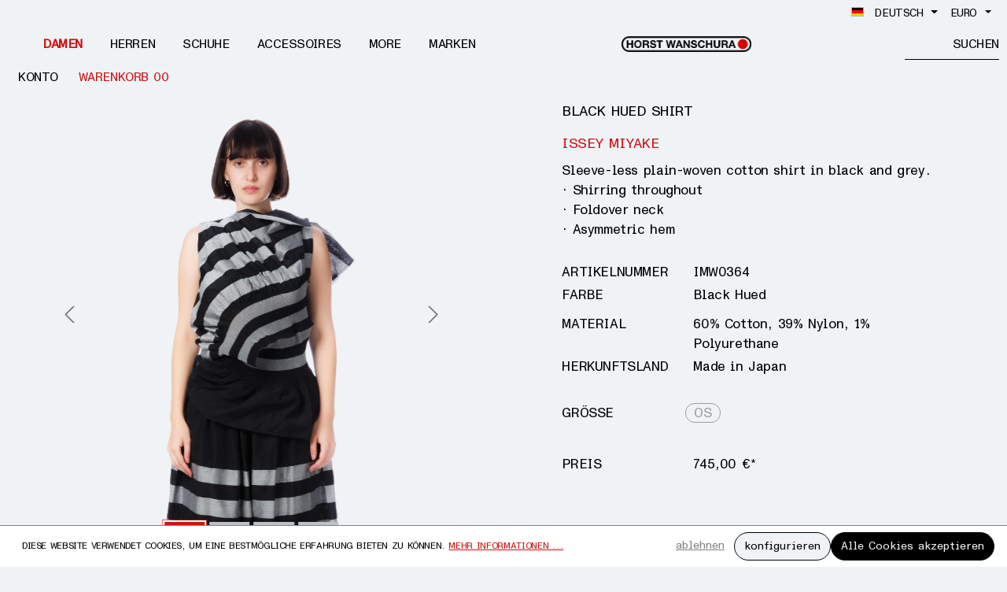

--- FILE ---
content_type: text/html; charset=UTF-8
request_url: https://horstwanschura.de/Black-Hued-Shirt/IMW0364
body_size: 19607
content:
<!DOCTYPE html>
<html lang="de-DE"
      itemscope="itemscope"
      itemtype="https://schema.org/WebPage">


    
                            
    <head>
                                    <meta charset="utf-8">
            
                            <meta name="viewport"
                      content="width=device-width, initial-scale=1, shrink-to-fit=no">
            
                            <meta name="author"
                      content="">
                <meta name="robots"
                      content="index,follow">
                <meta name="revisit-after"
                      content="15 days">
                <meta name="keywords"
                      content="">
                <meta name="description"
                      content="    
                                                                                        
                                Black Hued Shirt von Issey Miyake in Größe OS für 745€ kaufen.
            ">
            
                <meta property="og:type"
          content="product">
    <meta property="og:site_name"
          content="Horst Wanschura GmbH">
    <meta property="og:url"
          content="https://horstwanschura.de/Black-Hued-Shirt/IMW0364.1">
    <meta property="og:title"
          content="Black Hued Shirt | Black Hued | OS | IMW0364.1">

    <meta property="og:description"
          content="Sleeve-less plain-woven cotton shirt in black and grey.

· Shirring throughout
· Foldover neck
· Asymmetric hem">
    <meta property="og:image"
          content="https://horstwanschura.de/media/4c/63/d7/1697030140/IMW0364 TOP-01.webp?ts=1697030140">

            <meta property="product:brand"
              content="Issey Miyake">
    
            <meta property="product:price:amount"
          content="745">
    <meta property="product:price:currency"
          content="EUR">
    <meta property="product:product_link"
          content="https://horstwanschura.de/Black-Hued-Shirt/IMW0364.1">

    <meta name="twitter:card"
          content="product">
    <meta name="twitter:site"
          content="Horst Wanschura GmbH">
    <meta name="twitter:title"
          content="Black Hued Shirt | Black Hued | OS | IMW0364.1">
    <meta name="twitter:description"
          content="Sleeve-less plain-woven cotton shirt in black and grey.

· Shirring throughout
· Foldover neck
· Asymmetric hem">
    <meta name="twitter:image"
          content="https://horstwanschura.de/media/4c/63/d7/1697030140/IMW0364 TOP-01.webp?ts=1697030140">

                            <meta itemprop="copyrightHolder"
                      content="Horst Wanschura GmbH">
                <meta itemprop="copyrightYear"
                      content="">
                <meta itemprop="isFamilyFriendly"
                      content="false">
                <meta itemprop="image"
                      content="https://horstwanschura.de/media/bd/c1/c5/1685459470/hw-logo-lang.webp?ts=1685459470">
            
                                            <meta name="theme-color"
                      content="#fff">
                            
                                                <link rel="alternate" hreflang="de-DE" href="https://horstwanschura.de/Black-Hued-Shirt/IMW0364">
                                    <link rel="alternate" hreflang="x-default" href="https://horstwanschura.com/Black-Hued-Shirt/IMW0364">
                                    <link rel="alternate" hreflang="en-GB" href="https://horstwanschura.com/Black-Hued-Shirt/IMW0364">
                                    
                    <link rel="shortcut icon"
                  href="https://horstwanschura.de/media/85/87/8f/1683747065/hanko-favicon.png?ts=1683747065">
        
                            
            
    
    <link rel="canonical" href="https://horstwanschura.de/Black-Hued-Shirt/IMW0364.1">

                    <title itemprop="name">Black Hued Shirt | sold out | IMW0364.1</title>
        
                                                                                    <link rel="stylesheet"
                      href="https://horstwanschura.de/theme/cd33e4423c1d829c1e51cf6f461b5c5c/css/all.css?1752135252">
                                    
    

                                                                                                                                                                                                                                                                                                                                                                                        

        
            
    <style>
        .lazyload, .lazyloading { background: url('data:image/svg+xml,%3Csvg%20xmlns%3D%22http%3A%2F%2Fwww.w3.org%2F2000%2Fsvg%22%20xml%3Aspace%3D%22preserve%22%20width%3D%2240%22%20height%3D%2240%22%20viewBox%3D%220%200%2040%2040%22%3E%3Cpath%20opacity%3D%22.2%22%20d%3D%22M20.201%205.169c-8.254%200-14.946%206.692-14.946%2014.946%200%208.255%206.692%2014.946%2014.946%2014.946s14.946-6.691%2014.946-14.946c-.001-8.254-6.692-14.946-14.946-14.946zm0%2026.58c-6.425%200-11.634-5.208-11.634-11.634%200-6.425%205.209-11.634%2011.634-11.634%206.425%200%2011.633%205.209%2011.633%2011.634%200%206.426-5.208%2011.634-11.633%2011.634z%22%2F%3E%3Cpath%20fill%3D%22%23000000%22%20d%3D%22m26.013%2010.047%201.654-2.866c-2.198-1.272-4.743-2.012-7.466-2.012v3.312c2.119%200%204.1.576%205.812%201.566z%22%3E%3CanimateTransform%20attributeType%3D%22xml%22%20attributeName%3D%22transform%22%20type%3D%22rotate%22%20from%3D%220%2020%2020%22%20to%3D%22360%2020%2020%22%20dur%3D%220.5s%22%20repeatCount%3D%22indefinite%22%2F%3E%3C%2Fpath%3E%3C%2Fsvg%3E') no-repeat center; }
    </style>
                        
    <script>
        window.features = {"V6_5_0_0":true,"v6.5.0.0":true,"V6_6_0_0":true,"v6.6.0.0":true,"V6_7_0_0":false,"v6.7.0.0":false,"ADDRESS_SELECTION_REWORK":false,"address.selection.rework":false,"DISABLE_VUE_COMPAT":false,"disable.vue.compat":false,"ACCESSIBILITY_TWEAKS":false,"accessibility.tweaks":false,"ADMIN_VITE":false,"admin.vite":false,"TELEMETRY_METRICS":false,"telemetry.metrics":false,"PERFORMANCE_TWEAKS":false,"performance.tweaks":false,"CACHE_REWORK":false,"cache.rework":false,"PAYPAL_SETTINGS_TWEAKS":false,"paypal.settings.tweaks":false};
    </script>
        

    
    <script>
        window.lazyLoadingExpand = 50;
    </script>

                                                        
            <script>
                                    window.gtagActive = true;
                    window.gtagURL = 'https://www.googletagmanager.com/gtag/js?id=G-9G3R57LJ3D';
                    window.controllerName = 'product';
                    window.actionName = 'index';
                    window.trackOrders = '1';
                    window.gtagTrackingId = 'G-9G3R57LJ3D';
                    window.dataLayer = window.dataLayer || [];
                    window.gtagConfig = {
                        'anonymize_ip': '1',
                        'cookie_domain': 'none',
                        'cookie_prefix': '_swag_ga',
                    };

                    function gtag() { dataLayer.push(arguments); }
                            </script>
            
            <script>
            window.dataLayer = window.dataLayer || [];
            function gtag() { dataLayer.push(arguments); }

            (() => {
                const analyticsStorageEnabled = document.cookie.split(';').some((item) => item.trim().includes('google-analytics-enabled=1'));
                const adsEnabled = document.cookie.split(';').some((item) => item.trim().includes('google-ads-enabled=1'));

                // Always set a default consent for consent mode v2
                gtag('consent', 'default', {
                    'ad_user_data': adsEnabled ? 'granted' : 'denied',
                    'ad_storage': adsEnabled ? 'granted' : 'denied',
                    'ad_personalization': adsEnabled ? 'granted' : 'denied',
                    'analytics_storage': analyticsStorageEnabled ? 'granted' : 'denied'
                });
            })();
        </script>
    

    <!-- Shopware Analytics -->
    <script>
        window.shopwareAnalytics = {
            trackingId: '567574c0098bfca255859994700085a8',
            merchantConsent: true,
            debug: false,
            storefrontController: 'Product',
            storefrontAction: 'index',
            storefrontRoute: 'frontend.detail.page',
            storefrontCmsPageType:  'product_detail' ,
        };
    </script>
    <!-- End Shopware Analytics -->
        
                            
            
                
                                    <script>
                    window.useDefaultCookieConsent = true;
                </script>
                    
                                    <script>
                window.activeNavigationId = '09d5ac71d7284a85ba070c071fbc5c5c';
                window.router = {
                    'frontend.cart.offcanvas': '/checkout/offcanvas',
                    'frontend.cookie.offcanvas': '/cookie/offcanvas',
                    'frontend.checkout.finish.page': '/checkout/finish',
                    'frontend.checkout.info': '/widgets/checkout/info',
                    'frontend.menu.offcanvas': '/widgets/menu/offcanvas',
                    'frontend.cms.page': '/widgets/cms',
                    'frontend.cms.navigation.page': '/widgets/cms/navigation',
                    'frontend.account.addressbook': '/widgets/account/address-book',
                    'frontend.country.country-data': '/country/country-state-data',
                    'frontend.app-system.generate-token': '/app-system/Placeholder/generate-token',
                    };
                window.salesChannelId = '276c06fa6fdf4f7c9dea190bcd08df9a';
            </script>
        

    <script>
        window.router['frontend.shopware_analytics.customer.data'] = '/storefront/script/shopware-analytics-customer'
    </script>

                                <script>
                
                window.breakpoints = {"xs":0,"sm":576,"md":768,"lg":992,"xl":1200,"xxl":1400};
            </script>
        
        
                                    
    
                            <script>
                window.themeAssetsPublicPath = 'https://horstwanschura.de/theme/7fbbca8edc8741fc83fbc194951d898d/assets/';
            </script>
        
                        
    <script>
        window.validationMessages = {"required":"Die Eingabe darf nicht leer sein.","email":"Ung\u00fcltige E-Mail-Adresse. Die E-Mail ben\u00f6tigt das Format \"nutzer@beispiel.de\".","confirmation":"Ihre Eingaben sind nicht identisch.","minLength":"Die Eingabe ist zu kurz."};
    </script>
        
                                                            <script>
                        window.themeJsPublicPath = 'https://horstwanschura.de/theme/cd33e4423c1d829c1e51cf6f461b5c5c/js/';
                    </script>
                                            <script type="text/javascript" src="https://horstwanschura.de/theme/cd33e4423c1d829c1e51cf6f461b5c5c/js/storefront/storefront.js?1752135252" defer></script>
                                            <script type="text/javascript" src="https://horstwanschura.de/theme/cd33e4423c1d829c1e51cf6f461b5c5c/js/swag-pay-pal/swag-pay-pal.js?1752135252" defer></script>
                                            <script type="text/javascript" src="https://horstwanschura.de/theme/cd33e4423c1d829c1e51cf6f461b5c5c/js/pickware-dhl/pickware-dhl.js?1752135252" defer></script>
                                            <script type="text/javascript" src="https://horstwanschura.de/theme/cd33e4423c1d829c1e51cf6f461b5c5c/js/pickware-shipping-bundle/pickware-shipping-bundle.js?1752135252" defer></script>
                                            <script type="text/javascript" src="https://horstwanschura.de/theme/cd33e4423c1d829c1e51cf6f461b5c5c/js/stripe-shopware-payment/stripe-shopware-payment.js?1752135252" defer></script>
                                            <script type="text/javascript" src="https://horstwanschura.de/theme/cd33e4423c1d829c1e51cf6f461b5c5c/js/meteor-ajax-variant/meteor-ajax-variant.js?1752135252" defer></script>
                                            <script type="text/javascript" src="https://horstwanschura.de/theme/cd33e4423c1d829c1e51cf6f461b5c5c/js/solid-instagram-elements/solid-instagram-elements.js?1752135252" defer></script>
                                            <script type="text/javascript" src="https://horstwanschura.de/theme/cd33e4423c1d829c1e51cf6f461b5c5c/js/techd-lazy-loading/techd-lazy-loading.js?1752135252" defer></script>
                                            <script type="text/javascript" src="https://horstwanschura.de/theme/cd33e4423c1d829c1e51cf6f461b5c5c/js/swag-analytics/swag-analytics.js?1752135252" defer></script>
                                                        

    
    
        </head>

    <body class="is-ctl-product is-act-index">

            
                
    
    
            <div id="page-top" class="skip-to-content bg-primary-subtle text-primary-emphasis overflow-hidden" tabindex="-1">
            <div class="container skip-to-content-container d-flex justify-content-center visually-hidden-focusable">
                                                                                        <a href="#content-main" class="skip-to-content-link d-inline-flex text-decoration-underline m-1 p-2 fw-bold gap-2">
                                Zum Hauptinhalt springen
                            </a>
                                            
                                                                        <a href="#header-main-search-input" class="skip-to-content-link d-inline-flex text-decoration-underline m-1 p-2 fw-bold gap-2 d-none d-sm-block">
                                Zur Suche springen
                            </a>
                                            
                                                                        <a href="#main-navigation-menu" class="skip-to-content-link d-inline-flex text-decoration-underline m-1 p-2 fw-bold gap-2 d-none d-lg-block">
                                Zur Hauptnavigation springen
                            </a>
                                                                        </div>
        </div>
        
        <!-- Google Tag Manager (noscript) -->
    <noscript><iframe src="https://www.googletagmanager.com/ns.html?id=GTM-T8MNKRL"
                      height="0" width="0" style="display:none;visibility:hidden"></iframe></noscript>
    <!-- End Google Tag Manager (noscript) -->

    <!-- Google tag (gtag.js) -->
    <script async src="https://www.googletagmanager.com/gtag/js?id=G-WV3C5RXPKK"></script>
    <script>
        window.dataLayer = window.dataLayer || [];
        function gtag(){dataLayer.push(arguments);}
        gtag('js', new Date());

        gtag('config', 'G-WV3C5RXPKK');
    </script>
                        <noscript class="noscript-main">
                
    <div role="alert"
         aria-live="polite"
                  class="alert alert-info alert-has-icon">
                                                                        
                                                            <span class="icon icon-info" aria-hidden="true">
                                        <svg xmlns="http://www.w3.org/2000/svg" xmlns:xlink="http://www.w3.org/1999/xlink" width="24" height="24" viewBox="0 0 24 24"><defs><path d="M12 7c.5523 0 1 .4477 1 1s-.4477 1-1 1-1-.4477-1-1 .4477-1 1-1zm1 9c0 .5523-.4477 1-1 1s-1-.4477-1-1v-5c0-.5523.4477-1 1-1s1 .4477 1 1v5zm11-4c0 6.6274-5.3726 12-12 12S0 18.6274 0 12 5.3726 0 12 0s12 5.3726 12 12zM12 2C6.4772 2 2 6.4772 2 12s4.4772 10 10 10 10-4.4772 10-10S17.5228 2 12 2z" id="icons-default-info" /></defs><use xlink:href="#icons-default-info" fill="#758CA3" fill-rule="evenodd" /></svg>
                    </span>
                                                        
                                    
                    <div class="alert-content-container">
                                                    
                                                        <div class="alert-content">                                                    Um unseren Shop in vollem Umfang nutzen zu können, empfehlen wir Dir Javascript in Deinem Browser zu aktivieren.
                                                                </div>                
                                                                </div>
            </div>
            </noscript>
        
                                    <header class="header-main">
                    <div class="container hw-header-container">
                                
    <div class="top-bar d-none d-lg-block">
                                                    <nav class="top-bar-nav"
                     aria-label="Shop-Einstellungen">
                                            
                
            <div class="top-bar-nav-item top-bar-language">
                            <form method="post"
                      action="/checkout/language"
                      class="language-form"
                      data-form-auto-submit="true">
                                                                                            
                        <div class="languages-menu dropdown">
                            <button class="btn dropdown-toggle top-bar-nav-btn"
                                    type="button"
                                    id="languagesDropdown-top-bar"
                                    data-bs-toggle="dropdown"
                                    aria-haspopup="true"
                                    aria-expanded="false"
                                    aria-label="Sprache ändern (Deutsch ist die aktuelle Sprache)">
                                <span aria-hidden="true" class="top-bar-list-icon language-flag country-de language-de"></span>
                                                                <span class="top-bar-nav-text">Deutsch</span>
                            </button>

                                                            <ul class="top-bar-list dropdown-menu dropdown-menu-end"
                                    aria-label="Verfügbare Sprachen">
                                                                            
                                                                                                                        <li class="top-bar-list-item dropdown-item item-checked active">
                                                                                                                                                                                            
                                                                                                                                                    <label class="top-bar-list-label"
                                                           for="top-bar-2fbb5fe2e29a4d70aa5854ce7ce3e20b">
                                                        <input id="top-bar-2fbb5fe2e29a4d70aa5854ce7ce3e20b"
                                                               class="top-bar-list-radio"
                                                               value="2fbb5fe2e29a4d70aa5854ce7ce3e20b"
                                                               name="languageId"
                                                               type="radio"
                                                             checked>
                                                        <span aria-hidden="true" class="top-bar-list-icon language-flag country-de language-de"></span>
                                                        Deutsch
                                                    </label>
                                                
                                                                                                                                    </li>
                                                                            
                                                                                                                        <li class="top-bar-list-item dropdown-item">
                                                                                                                                                                                            
                                                                                                                                                    <label class="top-bar-list-label"
                                                           for="top-bar-7608cd12f9a94595a475381deb0394f6">
                                                        <input id="top-bar-7608cd12f9a94595a475381deb0394f6"
                                                               class="top-bar-list-radio"
                                                               value="7608cd12f9a94595a475381deb0394f6"
                                                               name="languageId"
                                                               type="radio"
                                                            >
                                                        <span aria-hidden="true" class="top-bar-list-icon language-flag country-gb language-en"></span>
                                                        English
                                                    </label>
                                                
                                                                                                                                    </li>
                                                                    </ul>
                                                    </div>

                        <input name="redirectTo" type="hidden" value="frontend.detail.page">

                                                    <input name="redirectParameters[_httpCache]" type="hidden" value="1">
                                                    <input name="redirectParameters[productId]" type="hidden" value="13eb89ef117643ecbf388115adadfec4">
                                                            </form>
                    </div>
                        
                                            
                
            <div class="top-bar-nav-item top-bar-currency">
                            <form method="post"
                      action="/checkout/configure"
                      class="currency-form"
                      data-form-auto-submit="true">
                                            <div class="currencies-menu dropdown">
                                                            <button class="btn dropdown-toggle top-bar-nav-btn"
                                        type="button"
                                        id="currenciesDropdown-top-bar"
                                        data-bs-toggle="dropdown"
                                        aria-haspopup="true"
                                        aria-expanded="false"
                                        aria-label="Währung ändern (Euro ist die aktuelle Währung)">
                                                                            <span aria-hidden="true"></span>
                                                                                <span class="top-bar-nav-text">Euro</span>
                                                                    </button>
                            
                                                            <ul class="top-bar-list dropdown-menu dropdown-menu-end"
                                    aria-label="Verfügbare Währungen">
                                                                            
                                                                                                                                                                            <li class="top-bar-list-item dropdown-item">
                                                                                                                                                                                                                <label class="top-bar-list-label"
                                                               for="top-bar-9a401e29d0ef4e888ef4c5a1f423cf59">
                                                                                                                                                                                        <input class="top-bar-list-radio"
                                                                       id="top-bar-9a401e29d0ef4e888ef4c5a1f423cf59"
                                                                       value="9a401e29d0ef4e888ef4c5a1f423cf59"
                                                                       name="currencyId"
                                                                       type="radio"
                                                                        >
                                                                <span class="aria-hidden">Fr</span> CHF
                                                                                                                    </label>
                                                                                                                                                </li>
                                                                                                                    
                                                                                                                                                                            <li class="top-bar-list-item dropdown-item item-checked">
                                                                                                                                                                                                                <label class="top-bar-list-label"
                                                               for="top-bar-b7d2554b0ce847cd82f3ac9bd1c0dfca">
                                                                                                                                                                                        <input class="top-bar-list-radio"
                                                                       id="top-bar-b7d2554b0ce847cd82f3ac9bd1c0dfca"
                                                                       value="b7d2554b0ce847cd82f3ac9bd1c0dfca"
                                                                       name="currencyId"
                                                                       type="radio"
                                                                         checked>
                                                                <span class="aria-hidden">€</span> EUR
                                                                                                                    </label>
                                                                                                                                                </li>
                                                                                                                    
                                                                                                                                                                            <li class="top-bar-list-item dropdown-item">
                                                                                                                                                                                                                <label class="top-bar-list-label"
                                                               for="top-bar-e66cf810c9df4ba49acd6b3551ac7be8">
                                                                                                                                                                                        <input class="top-bar-list-radio"
                                                                       id="top-bar-e66cf810c9df4ba49acd6b3551ac7be8"
                                                                       value="e66cf810c9df4ba49acd6b3551ac7be8"
                                                                       name="currencyId"
                                                                       type="radio"
                                                                        >
                                                                <span class="aria-hidden">$</span> USD
                                                                                                                    </label>
                                                                                                                                                </li>
                                                                                                                    
                                                                                                                                                                            <li class="top-bar-list-item dropdown-item">
                                                                                                                                                                                                                <label class="top-bar-list-label"
                                                               for="top-bar-ed48533e03e043d8af4c130264ceff41">
                                                                                                                                                                                        <input class="top-bar-list-radio"
                                                                       id="top-bar-ed48533e03e043d8af4c130264ceff41"
                                                                       value="ed48533e03e043d8af4c130264ceff41"
                                                                       name="currencyId"
                                                                       type="radio"
                                                                        >
                                                                <span class="aria-hidden">£</span> GBP
                                                                                                                    </label>
                                                                                                                                                </li>
                                                                                                            </ul>
                            
                                                                                        <input name="redirectTo"
                                       type="hidden"
                                       value="frontend.detail.page">

                                                                    <input name="redirectParameters[_httpCache]"
                                           type="hidden"
                                           value="1">
                                                                    <input name="redirectParameters[productId]"
                                           type="hidden"
                                           value="13eb89ef117643ecbf388115adadfec4">
                                                                                    </div>
                                    </form>
                    </div>
                                        </nav>
                        </div>
    
        <div class="row align-items-center header-row hw-sticky-header">

        
            <div class="col-12 col-lg-auto header-nav-col">

                <div class="nav-main">

                    <div class="main-navigation"
                         id="mainNavigation"
                         data-flyout-menu="true">
                                                    <div class="container">
                                                                    <nav class="nav main-navigation-menu"
                                         itemscope="itemscope"
                                         itemtype="http://schema.org/SiteNavigationElement">

                                                                                    
                                                                                                                                            
                                                                                                
                                                                                                                                                            <a class="nav-link main-navigation-link active"
                                                           href="https://horstwanschura.de/Damen/"
                                                           itemprop="url"
                                                           data-flyout-menu-trigger="553a51d473ca4b73a1e76ee192f0fbed"                                                                                                                           title="Damen">
                                                            <div class="main-navigation-link-text">
                                                                <span itemprop="name">Damen</span>
                                                            </div>
                                                        </a>
                                                                                                                                                                                                                                                
                                                                                                
                                                                                                                                                            <a class="nav-link main-navigation-link"
                                                           href="https://horstwanschura.de/Herren/"
                                                           itemprop="url"
                                                           data-flyout-menu-trigger="4784454c6ee7498ab64876c10f75ddd7"                                                                                                                           title="Herren">
                                                            <div class="main-navigation-link-text">
                                                                <span itemprop="name">Herren</span>
                                                            </div>
                                                        </a>
                                                                                                                                                                                                                                                
                                                                                                
                                                                                                                                                            <a class="nav-link main-navigation-link"
                                                           href="https://horstwanschura.de/Schuhe/"
                                                           itemprop="url"
                                                                                                                                                                                      title="Schuhe">
                                                            <div class="main-navigation-link-text">
                                                                <span itemprop="name">Schuhe</span>
                                                            </div>
                                                        </a>
                                                                                                                                                                                                                                                
                                                                                                
                                                                                                                                                            <a class="nav-link main-navigation-link"
                                                           href="https://horstwanschura.de/Accessoires/"
                                                           itemprop="url"
                                                           data-flyout-menu-trigger="6bf15a24b63d41e4a7b1c581331d3945"                                                                                                                           title="Accessoires">
                                                            <div class="main-navigation-link-text">
                                                                <span itemprop="name">Accessoires</span>
                                                            </div>
                                                        </a>
                                                                                                                                                                                                                                                
                                                                                                
                                                                                                                                                            <a class="nav-link main-navigation-link"
                                                           href="https://horstwanschura.de/More/"
                                                           itemprop="url"
                                                                                                                                                                                      title="More">
                                                            <div class="main-navigation-link-text">
                                                                <span itemprop="name">More</span>
                                                            </div>
                                                        </a>
                                                                                                                                                                                                                                                
                                                                                                
                                                                                                                                                            <a class="nav-link main-navigation-link"
                                                           href="https://horstwanschura.de/Marken"
                                                           itemprop="url"
                                                           data-flyout-menu-trigger="7f5bad4598b4484f9a4886aa14d95497"                                                                                                                           title="Marken">
                                                            <div class="main-navigation-link-text">
                                                                <span itemprop="name">Marken</span>
                                                            </div>
                                                        </a>
                                                                                                                                                                                                                            </nav>
                                                            </div>
                        
                                                                                                                                                                                                                                                                                                                                                                                                                                                                                                                                                                                                                                                                                                                                        
                                                                                                <div class="navigation-flyouts">
                                                                                                                                                                                                                                                <div class="navigation-flyout"
                                                             data-flyout-menu-id="553a51d473ca4b73a1e76ee192f0fbed">
                                                            <div class="container">
                                                                                                                                            
            <div class="row navigation-flyout-bar">
                            <div class="col">
                    <div class="navigation-flyout-category-link">
                                                                                    <a class="nav-link"
                                   href="https://horstwanschura.de/Damen/"
                                   itemprop="url"
                                   title="Damen">
                                                                            Zur Kategorie Damen
                                                <span class="icon icon-arrow-right icon-primary">
                                        <svg xmlns="http://www.w3.org/2000/svg" xmlns:xlink="http://www.w3.org/1999/xlink" width="16" height="16" viewBox="0 0 16 16"><defs><path id="icons-solid-arrow-right" d="M6.7071 6.2929c-.3905-.3905-1.0237-.3905-1.4142 0-.3905.3905-.3905 1.0237 0 1.4142l3 3c.3905.3905 1.0237.3905 1.4142 0l3-3c.3905-.3905.3905-1.0237 0-1.4142-.3905-.3905-1.0237-.3905-1.4142 0L9 8.5858l-2.2929-2.293z" /></defs><use transform="rotate(-90 9 8.5)" xlink:href="#icons-solid-arrow-right" fill="#758CA3" fill-rule="evenodd" /></svg>
                    </span>
                                                                        </a>
                                                                        </div>
                </div>
            
                            <div class="col-auto">
                    <div class="navigation-flyout-close js-close-flyout-menu">
                                                                                            <span class="icon icon-x">
                                        <svg xmlns="http://www.w3.org/2000/svg" xmlns:xlink="http://www.w3.org/1999/xlink" width="24" height="24" viewBox="0 0 24 24"><defs><path d="m10.5858 12-7.293-7.2929c-.3904-.3905-.3904-1.0237 0-1.4142.3906-.3905 1.0238-.3905 1.4143 0L12 10.5858l7.2929-7.293c.3905-.3904 1.0237-.3904 1.4142 0 .3905.3906.3905 1.0238 0 1.4143L13.4142 12l7.293 7.2929c.3904.3905.3904 1.0237 0 1.4142-.3906.3905-1.0238.3905-1.4143 0L12 13.4142l-7.2929 7.293c-.3905.3904-1.0237.3904-1.4142 0-.3905-.3906-.3905-1.0238 0-1.4143L10.5858 12z" id="icons-default-x" /></defs><use xlink:href="#icons-default-x" fill="#758CA3" fill-rule="evenodd" /></svg>
                    </span>
                                                                            </div>
                </div>
                    </div>
    
            <div class="row navigation-flyout-content">
                            <div class="col">
                    <div class="navigation-flyout-categories">
                                                        
                    
    
    <div class="row navigation-flyout-categories is-level-0">
                                            
                            <div class="col-3 navigation-flyout-col">
                                                                        <a class="nav-item nav-link navigation-flyout-link is-level-0"
                               href="https://horstwanschura.de/Damen/Jacken-Maentel/"
                               itemprop="url"
                                                              title="Jacken &amp; Mäntel">
                                <span itemprop="name">Jacken &amp; Mäntel</span>
                            </a>
                                            
                                                                            
        
    
    <div class="navigation-flyout-categories is-level-1">
            </div>
                                                            </div>
                                                        
                            <div class="col-3 navigation-flyout-col">
                                                                        <a class="nav-item nav-link navigation-flyout-link is-level-0"
                               href="https://horstwanschura.de/Damen/Kleider/"
                               itemprop="url"
                                                              title="Kleider">
                                <span itemprop="name">Kleider</span>
                            </a>
                                            
                                                                            
        
    
    <div class="navigation-flyout-categories is-level-1">
            </div>
                                                            </div>
                                                        
                            <div class="col-3 navigation-flyout-col">
                                                                        <a class="nav-item nav-link navigation-flyout-link is-level-0"
                               href="https://horstwanschura.de/Damen/Hosen/"
                               itemprop="url"
                                                              title="Hosen">
                                <span itemprop="name">Hosen</span>
                            </a>
                                            
                                                                            
        
    
    <div class="navigation-flyout-categories is-level-1">
            </div>
                                                            </div>
                                                        
                            <div class="col-3 navigation-flyout-col">
                                                                        <a class="nav-item nav-link navigation-flyout-link is-level-0"
                               href="https://horstwanschura.de/Damen/Roecke/"
                               itemprop="url"
                                                              title="Röcke">
                                <span itemprop="name">Röcke</span>
                            </a>
                                            
                                                                            
        
    
    <div class="navigation-flyout-categories is-level-1">
            </div>
                                                            </div>
                                                        
                            <div class="col-3 navigation-flyout-col">
                                                                        <a class="nav-item nav-link navigation-flyout-link is-level-0"
                               href="https://horstwanschura.de/Damen/Pullover/"
                               itemprop="url"
                                                              title="Pullover">
                                <span itemprop="name">Pullover</span>
                            </a>
                                            
                                                                            
        
    
    <div class="navigation-flyout-categories is-level-1">
            </div>
                                                            </div>
                                                        
                            <div class="col-3 navigation-flyout-col">
                                                                        <a class="nav-item nav-link navigation-flyout-link is-level-0 active"
                               href="https://horstwanschura.de/Damen/Oberteile/"
                               itemprop="url"
                                                              title="Oberteile">
                                <span itemprop="name">Oberteile</span>
                            </a>
                                            
                                                                            
        
    
    <div class="navigation-flyout-categories is-level-1">
            </div>
                                                            </div>
                        </div>
                                            </div>
                </div>
            
                                                </div>
                                                                                                                                </div>
                                                        </div>
                                                                                                                                                                                                                                                                                                            <div class="navigation-flyout"
                                                             data-flyout-menu-id="4784454c6ee7498ab64876c10f75ddd7">
                                                            <div class="container">
                                                                                                                                            
            <div class="row navigation-flyout-bar">
                            <div class="col">
                    <div class="navigation-flyout-category-link">
                                                                                    <a class="nav-link"
                                   href="https://horstwanschura.de/Herren/"
                                   itemprop="url"
                                   title="Herren">
                                                                            Zur Kategorie Herren
                                                <span class="icon icon-arrow-right icon-primary">
                                        <svg xmlns="http://www.w3.org/2000/svg" xmlns:xlink="http://www.w3.org/1999/xlink" width="16" height="16" viewBox="0 0 16 16"><use transform="rotate(-90 9 8.5)" xlink:href="#icons-solid-arrow-right" fill="#758CA3" fill-rule="evenodd" /></svg>
                    </span>
                                                                        </a>
                                                                        </div>
                </div>
            
                            <div class="col-auto">
                    <div class="navigation-flyout-close js-close-flyout-menu">
                                                                                            <span class="icon icon-x">
                                        <svg xmlns="http://www.w3.org/2000/svg" xmlns:xlink="http://www.w3.org/1999/xlink" width="24" height="24" viewBox="0 0 24 24"><use xlink:href="#icons-default-x" fill="#758CA3" fill-rule="evenodd" /></svg>
                    </span>
                                                                            </div>
                </div>
                    </div>
    
            <div class="row navigation-flyout-content">
                            <div class="col">
                    <div class="navigation-flyout-categories">
                                                        
                    
    
    <div class="row navigation-flyout-categories is-level-0">
                                            
                            <div class="col-3 navigation-flyout-col">
                                                                        <a class="nav-item nav-link navigation-flyout-link is-level-0"
                               href="https://horstwanschura.de/Herren/Anzuege-Blazer/"
                               itemprop="url"
                                                              title="Anzüge &amp; Blazer">
                                <span itemprop="name">Anzüge &amp; Blazer</span>
                            </a>
                                            
                                                                            
        
    
    <div class="navigation-flyout-categories is-level-1">
            </div>
                                                            </div>
                                                        
                            <div class="col-3 navigation-flyout-col">
                                                                        <a class="nav-item nav-link navigation-flyout-link is-level-0"
                               href="https://horstwanschura.de/Herren/Jacken-Maentel/"
                               itemprop="url"
                                                              title="Jacken &amp; Mäntel">
                                <span itemprop="name">Jacken &amp; Mäntel</span>
                            </a>
                                            
                                                                            
        
    
    <div class="navigation-flyout-categories is-level-1">
            </div>
                                                            </div>
                                                        
                            <div class="col-3 navigation-flyout-col">
                                                                        <a class="nav-item nav-link navigation-flyout-link is-level-0"
                               href="https://horstwanschura.de/Herren/Pullover/"
                               itemprop="url"
                                                              title="Pullover">
                                <span itemprop="name">Pullover</span>
                            </a>
                                            
                                                                            
        
    
    <div class="navigation-flyout-categories is-level-1">
            </div>
                                                            </div>
                                                        
                            <div class="col-3 navigation-flyout-col">
                                                                        <a class="nav-item nav-link navigation-flyout-link is-level-0"
                               href="https://horstwanschura.de/Herren/Oberteile/"
                               itemprop="url"
                                                              title="Oberteile">
                                <span itemprop="name">Oberteile</span>
                            </a>
                                            
                                                                            
        
    
    <div class="navigation-flyout-categories is-level-1">
            </div>
                                                            </div>
                                                        
                            <div class="col-3 navigation-flyout-col">
                                                                        <a class="nav-item nav-link navigation-flyout-link is-level-0"
                               href="https://horstwanschura.de/Herren/Hemden/"
                               itemprop="url"
                                                              title="Hemden">
                                <span itemprop="name">Hemden</span>
                            </a>
                                            
                                                                            
        
    
    <div class="navigation-flyout-categories is-level-1">
            </div>
                                                            </div>
                                                        
                            <div class="col-3 navigation-flyout-col">
                                                                        <a class="nav-item nav-link navigation-flyout-link is-level-0"
                               href="https://horstwanschura.de/Herren/Hosen/"
                               itemprop="url"
                                                              title="Hosen">
                                <span itemprop="name">Hosen</span>
                            </a>
                                            
                                                                            
        
    
    <div class="navigation-flyout-categories is-level-1">
            </div>
                                                            </div>
                        </div>
                                            </div>
                </div>
            
                                                </div>
                                                                                                                                </div>
                                                        </div>
                                                                                                                                                                                                                                                                                                                                                                                                        <div class="navigation-flyout"
                                                             data-flyout-menu-id="6bf15a24b63d41e4a7b1c581331d3945">
                                                            <div class="container">
                                                                                                                                            
            <div class="row navigation-flyout-bar">
                            <div class="col">
                    <div class="navigation-flyout-category-link">
                                                                                    <a class="nav-link"
                                   href="https://horstwanschura.de/Accessoires/"
                                   itemprop="url"
                                   title="Accessoires">
                                                                            Zur Kategorie Accessoires
                                                <span class="icon icon-arrow-right icon-primary">
                                        <svg xmlns="http://www.w3.org/2000/svg" xmlns:xlink="http://www.w3.org/1999/xlink" width="16" height="16" viewBox="0 0 16 16"><use transform="rotate(-90 9 8.5)" xlink:href="#icons-solid-arrow-right" fill="#758CA3" fill-rule="evenodd" /></svg>
                    </span>
                                                                        </a>
                                                                        </div>
                </div>
            
                            <div class="col-auto">
                    <div class="navigation-flyout-close js-close-flyout-menu">
                                                                                            <span class="icon icon-x">
                                        <svg xmlns="http://www.w3.org/2000/svg" xmlns:xlink="http://www.w3.org/1999/xlink" width="24" height="24" viewBox="0 0 24 24"><use xlink:href="#icons-default-x" fill="#758CA3" fill-rule="evenodd" /></svg>
                    </span>
                                                                            </div>
                </div>
                    </div>
    
            <div class="row navigation-flyout-content">
                            <div class="col">
                    <div class="navigation-flyout-categories">
                                                        
                    
    
    <div class="row navigation-flyout-categories is-level-0">
                                            
                            <div class="col-3 navigation-flyout-col">
                                                                        <a class="nav-item nav-link navigation-flyout-link is-level-0"
                               href="https://horstwanschura.de/Accessoires/Muetzen/"
                               itemprop="url"
                                                              title="Mützen">
                                <span itemprop="name">Mützen</span>
                            </a>
                                            
                                                                            
        
    
    <div class="navigation-flyout-categories is-level-1">
            </div>
                                                            </div>
                                                        
                            <div class="col-3 navigation-flyout-col">
                                                                        <a class="nav-item nav-link navigation-flyout-link is-level-0"
                               href="https://horstwanschura.de/Accessoires/Taschen/"
                               itemprop="url"
                                                              title="Taschen">
                                <span itemprop="name">Taschen</span>
                            </a>
                                            
                                                                            
        
    
    <div class="navigation-flyout-categories is-level-1">
            </div>
                                                            </div>
                                                        
                            <div class="col-3 navigation-flyout-col">
                                                                        <a class="nav-item nav-link navigation-flyout-link is-level-0"
                               href="https://horstwanschura.de/Accessoires/Schmuck/"
                               itemprop="url"
                                                              title="Schmuck">
                                <span itemprop="name">Schmuck</span>
                            </a>
                                            
                                                                            
        
    
    <div class="navigation-flyout-categories is-level-1">
            </div>
                                                            </div>
                                                        
                            <div class="col-3 navigation-flyout-col">
                                                                        <a class="nav-item nav-link navigation-flyout-link is-level-0"
                               href="https://horstwanschura.de/Accessoires/Socken/"
                               itemprop="url"
                                                              title="Socken">
                                <span itemprop="name">Socken</span>
                            </a>
                                            
                                                                            
        
    
    <div class="navigation-flyout-categories is-level-1">
            </div>
                                                            </div>
                                                        
                            <div class="col-3 navigation-flyout-col">
                                                                        <a class="nav-item nav-link navigation-flyout-link is-level-0"
                               href="https://horstwanschura.de/Accessoires/Sonnenbrillen/"
                               itemprop="url"
                                                              title="Sonnenbrillen">
                                <span itemprop="name">Sonnenbrillen</span>
                            </a>
                                            
                                                                            
        
    
    <div class="navigation-flyout-categories is-level-1">
            </div>
                                                            </div>
                        </div>
                                            </div>
                </div>
            
                                                </div>
                                                                                                                                </div>
                                                        </div>
                                                                                                                                                                                                                                                                                                                                                                                                        <div class="navigation-flyout"
                                                             data-flyout-menu-id="7f5bad4598b4484f9a4886aa14d95497">
                                                            <div class="container">
                                                                                                                                            
            <div class="row navigation-flyout-bar">
                            <div class="col">
                    <div class="navigation-flyout-category-link">
                                                                                    <a class="nav-link"
                                   href="https://horstwanschura.de/Marken"
                                   itemprop="url"
                                   title="Marken">
                                                                            Zur Kategorie Marken
                                                <span class="icon icon-arrow-right icon-primary">
                                        <svg xmlns="http://www.w3.org/2000/svg" xmlns:xlink="http://www.w3.org/1999/xlink" width="16" height="16" viewBox="0 0 16 16"><use transform="rotate(-90 9 8.5)" xlink:href="#icons-solid-arrow-right" fill="#758CA3" fill-rule="evenodd" /></svg>
                    </span>
                                                                        </a>
                                                                        </div>
                </div>
            
                            <div class="col-auto">
                    <div class="navigation-flyout-close js-close-flyout-menu">
                                                                                            <span class="icon icon-x">
                                        <svg xmlns="http://www.w3.org/2000/svg" xmlns:xlink="http://www.w3.org/1999/xlink" width="24" height="24" viewBox="0 0 24 24"><use xlink:href="#icons-default-x" fill="#758CA3" fill-rule="evenodd" /></svg>
                    </span>
                                                                            </div>
                </div>
                    </div>
    
            <div class="row navigation-flyout-content">
                            <div class="col">
                    <div class="navigation-flyout-categories">
                                                        
                    
    
    <div class="row navigation-flyout-categories is-level-0">
                                            
                            <div class="col-3 navigation-flyout-col">
                                                                        <a class="nav-item nav-link navigation-flyout-link is-level-0"
                               href="https://horstwanschura.de/Marken/132.5-Issey-Miyake/"
                               itemprop="url"
                                                              title="132.5 Issey Miyake">
                                <span itemprop="name">132.5 Issey Miyake</span>
                            </a>
                                            
                                                                            
        
    
    <div class="navigation-flyout-categories is-level-1">
            </div>
                                                            </div>
                                                        
                            <div class="col-3 navigation-flyout-col">
                                                                        <a class="nav-item nav-link navigation-flyout-link is-level-0"
                               href="https://horstwanschura.de/Marken/Bao-Bao-Issey-Miyake/"
                               itemprop="url"
                                                              title="Bao Bao Issey Miyake">
                                <span itemprop="name">Bao Bao Issey Miyake</span>
                            </a>
                                            
                                                                            
        
    
    <div class="navigation-flyout-categories is-level-1">
            </div>
                                                            </div>
                                                        
                            <div class="col-3 navigation-flyout-col">
                                                                        <a class="nav-item nav-link navigation-flyout-link is-level-0"
                               href="https://horstwanschura.de/Marken/Boris-Bidjan-Saberi/"
                               itemprop="url"
                                                              title="Boris Bidjan Saberi">
                                <span itemprop="name">Boris Bidjan Saberi</span>
                            </a>
                                            
                                                                            
        
    
    <div class="navigation-flyout-categories is-level-1">
            </div>
                                                            </div>
                                                        
                            <div class="col-3 navigation-flyout-col">
                                                                        <a class="nav-item nav-link navigation-flyout-link is-level-0"
                               href="https://horstwanschura.de/Marken/Camper/"
                               itemprop="url"
                                                              title="Camper">
                                <span itemprop="name">Camper</span>
                            </a>
                                            
                                                                            
        
    
    <div class="navigation-flyout-categories is-level-1">
            </div>
                                                            </div>
                                                        
                            <div class="col-3 navigation-flyout-col">
                                                                        <a class="nav-item nav-link navigation-flyout-link is-level-0"
                               href="https://horstwanschura.de/Marken/CamperLab/"
                               itemprop="url"
                                                              title="CamperLab">
                                <span itemprop="name">CamperLab</span>
                            </a>
                                            
                                                                            
        
    
    <div class="navigation-flyout-categories is-level-1">
            </div>
                                                            </div>
                                                        
                            <div class="col-3 navigation-flyout-col">
                                                                        <a class="nav-item nav-link navigation-flyout-link is-level-0"
                               href="https://horstwanschura.de/Marken/Charles-Jeffrey-Loverboy/"
                               itemprop="url"
                                                              title="Charles Jeffrey Loverboy">
                                <span itemprop="name">Charles Jeffrey Loverboy</span>
                            </a>
                                            
                                                                            
        
    
    <div class="navigation-flyout-categories is-level-1">
            </div>
                                                            </div>
                                                        
                            <div class="col-3 navigation-flyout-col">
                                                                        <a class="nav-item nav-link navigation-flyout-link is-level-0"
                               href="https://horstwanschura.de/Marken/BLACK-Comme-des-Garcons/"
                               itemprop="url"
                                                              title="BLACK Comme des Garçons">
                                <span itemprop="name">BLACK Comme des Garçons</span>
                            </a>
                                            
                                                                            
        
    
    <div class="navigation-flyout-categories is-level-1">
            </div>
                                                            </div>
                                                        
                            <div class="col-3 navigation-flyout-col">
                                                                        <a class="nav-item nav-link navigation-flyout-link is-level-0"
                               href="https://horstwanschura.de/Marken/Comme-des-Garcons-Homme-Plus/"
                               itemprop="url"
                                                              title="Comme des Garçons Homme Plus">
                                <span itemprop="name">Comme des Garçons Homme Plus</span>
                            </a>
                                            
                                                                            
        
    
    <div class="navigation-flyout-categories is-level-1">
            </div>
                                                            </div>
                                                        
                            <div class="col-3 navigation-flyout-col">
                                                                        <a class="nav-item nav-link navigation-flyout-link is-level-0"
                               href="https://horstwanschura.de/Marken/COMME-des-GARCONS-Parfums/"
                               itemprop="url"
                                                              title="COMME des GARÇONS Parfums">
                                <span itemprop="name">COMME des GARÇONS Parfums</span>
                            </a>
                                            
                                                                            
        
    
    <div class="navigation-flyout-categories is-level-1">
            </div>
                                                            </div>
                                                        
                            <div class="col-3 navigation-flyout-col">
                                                                        <a class="nav-item nav-link navigation-flyout-link is-level-0"
                               href="https://horstwanschura.de/Marken/Eckhaus-Latta/"
                               itemprop="url"
                                                              title="Eckhaus Latta">
                                <span itemprop="name">Eckhaus Latta</span>
                            </a>
                                            
                                                                            
        
    
    <div class="navigation-flyout-categories is-level-1">
            </div>
                                                            </div>
                                                        
                            <div class="col-3 navigation-flyout-col">
                                                                        <a class="nav-item nav-link navigation-flyout-link is-level-0"
                               href="https://horstwanschura.de/Marken/Gilda-Midani/"
                               itemprop="url"
                                                              title="Gilda Midani">
                                <span itemprop="name">Gilda Midani</span>
                            </a>
                                            
                                                                            
        
    
    <div class="navigation-flyout-categories is-level-1">
            </div>
                                                            </div>
                                                        
                            <div class="col-3 navigation-flyout-col">
                                                                        <a class="nav-item nav-link navigation-flyout-link is-level-0"
                               href="https://horstwanschura.de/Marken/Homme-Plisse-Issey-Miyake/"
                               itemprop="url"
                                                              title="Homme Plissé Issey Miyake">
                                <span itemprop="name">Homme Plissé Issey Miyake</span>
                            </a>
                                            
                                                                            
        
    
    <div class="navigation-flyout-categories is-level-1">
            </div>
                                                            </div>
                                                        
                            <div class="col-3 navigation-flyout-col">
                                                                        <a class="nav-item nav-link navigation-flyout-link is-level-0"
                               href="https://horstwanschura.de/Marken/Horst-Wanschura/"
                               itemprop="url"
                                                              title="Horst Wanschura">
                                <span itemprop="name">Horst Wanschura</span>
                            </a>
                                            
                                                                            
        
    
    <div class="navigation-flyout-categories is-level-1">
                                            
                            <div class="navigation-flyout-col">
                                                                        <a class="nav-item nav-link navigation-flyout-link is-level-1"
                               href="https://horstwanschura.de/Marken/Horst-Wanschura/Horst-Wanschura-X-UMTC/"
                               itemprop="url"
                                                              title="Horst Wanschura X UMTC">
                                <span itemprop="name">Horst Wanschura X UMTC</span>
                            </a>
                                            
                                                                            
        
    
    <div class="navigation-flyout-categories is-level-2">
            </div>
                                                            </div>
                        </div>
                                                            </div>
                                                        
                            <div class="col-3 navigation-flyout-col">
                                                                        <a class="nav-item nav-link navigation-flyout-link is-level-0"
                               href="https://horstwanschura.de/Marken/Isaac-Sellam-Experience/"
                               itemprop="url"
                                                              title="Isaac Sellam Experience">
                                <span itemprop="name">Isaac Sellam Experience</span>
                            </a>
                                            
                                                                            
        
    
    <div class="navigation-flyout-categories is-level-1">
            </div>
                                                            </div>
                                                        
                            <div class="col-3 navigation-flyout-col">
                                                                        <a class="nav-item nav-link navigation-flyout-link is-level-0"
                               href="https://horstwanschura.de/Marken/Innerraum/"
                               itemprop="url"
                                                              title="Innerraum">
                                <span itemprop="name">Innerraum</span>
                            </a>
                                            
                                                                            
        
    
    <div class="navigation-flyout-categories is-level-1">
            </div>
                                                            </div>
                                                        
                            <div class="col-3 navigation-flyout-col">
                                                                        <a class="nav-item nav-link navigation-flyout-link is-level-0"
                               href="https://horstwanschura.de/Marken/Issey-Miyake/"
                               itemprop="url"
                                                              title="Issey Miyake">
                                <span itemprop="name">Issey Miyake</span>
                            </a>
                                            
                                                                            
        
    
    <div class="navigation-flyout-categories is-level-1">
            </div>
                                                            </div>
                                                        
                            <div class="col-3 navigation-flyout-col">
                                                                        <a class="nav-item nav-link navigation-flyout-link is-level-0"
                               href="https://horstwanschura.de/Marken/Kiko-Kostadinov-Men/"
                               itemprop="url"
                                                              title="Kiko Kostadinov Men">
                                <span itemprop="name">Kiko Kostadinov Men</span>
                            </a>
                                            
                                                                            
        
    
    <div class="navigation-flyout-categories is-level-1">
            </div>
                                                            </div>
                                                        
                            <div class="col-3 navigation-flyout-col">
                                                                        <a class="nav-item nav-link navigation-flyout-link is-level-0"
                               href="https://horstwanschura.de/Marken/Kiko-Kostadinov-Women/"
                               itemprop="url"
                                                              title="Kiko Kostadinov Women">
                                <span itemprop="name">Kiko Kostadinov Women</span>
                            </a>
                                            
                                                                            
        
    
    <div class="navigation-flyout-categories is-level-1">
            </div>
                                                            </div>
                                                        
                            <div class="col-3 navigation-flyout-col">
                                                                        <a class="nav-item nav-link navigation-flyout-link is-level-0"
                               href="https://horstwanschura.de/Marken/Kuboraum/"
                               itemprop="url"
                                                              title="Kuboraum">
                                <span itemprop="name">Kuboraum</span>
                            </a>
                                            
                                                                            
        
    
    <div class="navigation-flyout-categories is-level-1">
            </div>
                                                            </div>
                                                        
                            <div class="col-3 navigation-flyout-col">
                                                                        <a class="nav-item nav-link navigation-flyout-link is-level-0"
                               href="https://horstwanschura.de/Marken/Marsell/"
                               itemprop="url"
                                                              title="Marsèll">
                                <span itemprop="name">Marsèll</span>
                            </a>
                                            
                                                                            
        
    
    <div class="navigation-flyout-categories is-level-1">
            </div>
                                                            </div>
                                                        
                            <div class="col-3 navigation-flyout-col">
                                                                        <a class="nav-item nav-link navigation-flyout-link is-level-0"
                               href="https://horstwanschura.de/Marken/Monies/"
                               itemprop="url"
                                                              title="Monies">
                                <span itemprop="name">Monies</span>
                            </a>
                                            
                                                                            
        
    
    <div class="navigation-flyout-categories is-level-1">
            </div>
                                                            </div>
                                                        
                            <div class="col-3 navigation-flyout-col">
                                                                        <a class="nav-item nav-link navigation-flyout-link is-level-0"
                               href="https://horstwanschura.de/Marken/Ottolinger/"
                               itemprop="url"
                                                              title="Ottolinger">
                                <span itemprop="name">Ottolinger</span>
                            </a>
                                            
                                                                            
        
    
    <div class="navigation-flyout-categories is-level-1">
            </div>
                                                            </div>
                                                        
                            <div class="col-3 navigation-flyout-col">
                                                                        <a class="nav-item nav-link navigation-flyout-link is-level-0"
                               href="https://horstwanschura.de/Marken/Pleats-Please-Issey-Miyake/"
                               itemprop="url"
                                                              title="Pleats Please Issey Miyake">
                                <span itemprop="name">Pleats Please Issey Miyake</span>
                            </a>
                                            
                                                                            
        
    
    <div class="navigation-flyout-categories is-level-1">
            </div>
                                                            </div>
                                                        
                            <div class="col-3 navigation-flyout-col">
                                                                        <a class="nav-item nav-link navigation-flyout-link is-level-0"
                               href="https://horstwanschura.de/Marken/Post-Archive-Faction-(PAF)/"
                               itemprop="url"
                                                              title="Post Archive Faction (PAF)">
                                <span itemprop="name">Post Archive Faction (PAF)</span>
                            </a>
                                            
                                                                            
        
    
    <div class="navigation-flyout-categories is-level-1">
            </div>
                                                            </div>
                                                        
                            <div class="col-3 navigation-flyout-col">
                                                                        <a class="nav-item nav-link navigation-flyout-link is-level-0"
                               href="https://horstwanschura.de/Marken/Our-Legacy/"
                               itemprop="url"
                                                              title="Our Legacy">
                                <span itemprop="name">Our Legacy</span>
                            </a>
                                            
                                                                            
        
    
    <div class="navigation-flyout-categories is-level-1">
            </div>
                                                            </div>
                                                        
                            <div class="col-3 navigation-flyout-col">
                                                                        <a class="nav-item nav-link navigation-flyout-link is-level-0"
                               href="https://horstwanschura.de/Marken/Rick-Owens/"
                               itemprop="url"
                                                              title="Rick Owens">
                                <span itemprop="name">Rick Owens</span>
                            </a>
                                            
                                                                            
        
    
    <div class="navigation-flyout-categories is-level-1">
            </div>
                                                            </div>
                                                        
                            <div class="col-3 navigation-flyout-col">
                                                                        <a class="nav-item nav-link navigation-flyout-link is-level-0"
                               href="https://horstwanschura.de/Marken/Rombaut/"
                               itemprop="url"
                                                              title="Rombaut">
                                <span itemprop="name">Rombaut</span>
                            </a>
                                            
                                                                            
        
    
    <div class="navigation-flyout-categories is-level-1">
            </div>
                                                            </div>
                                                        
                            <div class="col-3 navigation-flyout-col">
                                                                        <a class="nav-item nav-link navigation-flyout-link is-level-0"
                               href="https://horstwanschura.de/Marken/Rundholz/"
                               itemprop="url"
                                                              title="Rundholz">
                                <span itemprop="name">Rundholz</span>
                            </a>
                                            
                                                                            
        
    
    <div class="navigation-flyout-categories is-level-1">
            </div>
                                                            </div>
                                                        
                            <div class="col-3 navigation-flyout-col">
                                                                        <a class="nav-item nav-link navigation-flyout-link is-level-0"
                               href="https://horstwanschura.de/Marken/Salomon-Advanced/"
                               itemprop="url"
                                                              title="Salomon Advanced">
                                <span itemprop="name">Salomon Advanced</span>
                            </a>
                                            
                                                                            
        
    
    <div class="navigation-flyout-categories is-level-1">
            </div>
                                                            </div>
                                                        
                            <div class="col-3 navigation-flyout-col">
                                                                        <a class="nav-item nav-link navigation-flyout-link is-level-0"
                               href="https://horstwanschura.de/Marken/Socksss/"
                               itemprop="url"
                                                              title="Socksss">
                                <span itemprop="name">Socksss</span>
                            </a>
                                            
                                                                            
        
    
    <div class="navigation-flyout-categories is-level-1">
            </div>
                                                            </div>
                                                        
                            <div class="col-3 navigation-flyout-col">
                                                                        <a class="nav-item nav-link navigation-flyout-link is-level-0"
                               href="https://horstwanschura.de/Marken/Suzusan/"
                               itemprop="url"
                                                              title="Suzusan">
                                <span itemprop="name">Suzusan</span>
                            </a>
                                            
                                                                            
        
    
    <div class="navigation-flyout-categories is-level-1">
            </div>
                                                            </div>
                                                        
                            <div class="col-3 navigation-flyout-col">
                                                                        <a class="nav-item nav-link navigation-flyout-link is-level-0"
                               href="https://horstwanschura.de/Marken/Undercover/"
                               itemprop="url"
                                                              title="Undercover">
                                <span itemprop="name">Undercover</span>
                            </a>
                                            
                                                                            
        
    
    <div class="navigation-flyout-categories is-level-1">
            </div>
                                                            </div>
                                                        
                            <div class="col-3 navigation-flyout-col">
                                                                        <a class="nav-item nav-link navigation-flyout-link is-level-0"
                               href="https://horstwanschura.de/Marken/Viron/"
                               itemprop="url"
                                                              title="Virón">
                                <span itemprop="name">Virón</span>
                            </a>
                                            
                                                                            
        
    
    <div class="navigation-flyout-categories is-level-1">
            </div>
                                                            </div>
                                                        
                            <div class="col-3 navigation-flyout-col">
                                                                        <a class="nav-item nav-link navigation-flyout-link is-level-0"
                               href="https://horstwanschura.de/Marken/Werkstatt-Muenchen/"
                               itemprop="url"
                                                              title="Werkstatt:München">
                                <span itemprop="name">Werkstatt:München</span>
                            </a>
                                            
                                                                            
        
    
    <div class="navigation-flyout-categories is-level-1">
            </div>
                                                            </div>
                                                        
                            <div class="col-3 navigation-flyout-col">
                                                                        <a class="nav-item nav-link navigation-flyout-link is-level-0"
                               href="https://horstwanschura.de/Marken/Yohji-Yamamoto/"
                               itemprop="url"
                                                              title="Yohji Yamamoto">
                                <span itemprop="name">Yohji Yamamoto</span>
                            </a>
                                            
                                                                            
        
    
    <div class="navigation-flyout-categories is-level-1">
            </div>
                                                            </div>
                                                        
                            <div class="col-3 navigation-flyout-col">
                                                                        <a class="nav-item nav-link navigation-flyout-link is-level-0"
                               href="https://horstwanschura.de/Marken/Yohji-Yamamoto-Homme/"
                               itemprop="url"
                                                              title="Yohji Yamamoto Homme">
                                <span itemprop="name">Yohji Yamamoto Homme</span>
                            </a>
                                            
                                                                            
        
    
    <div class="navigation-flyout-categories is-level-1">
            </div>
                                                            </div>
                                                        
                            <div class="col-3 navigation-flyout-col">
                                                                        <a class="nav-item nav-link navigation-flyout-link is-level-0"
                               href="https://horstwanschura.de/Marken/Ziggy-Chen/"
                               itemprop="url"
                                                              title="Ziggy Chen">
                                <span itemprop="name">Ziggy Chen</span>
                            </a>
                                            
                                                                            
        
    
    <div class="navigation-flyout-categories is-level-1">
            </div>
                                                            </div>
                        </div>
                                            </div>
                </div>
            
                                                </div>
                                                                                                                                </div>
                                                        </div>
                                                                                                                                                                                                                            </div>
                                                                                                        </div>
                </div>

            </div>


        
                                    <div class="col-12 col-lg-auto header-logo-col pb-sm-2 my-3 m-lg-0">
                        <div class="header-logo-main text-center">
                    <a class="header-logo-main-link"
               href="/"
               title="Zur Startseite gehen">
                                    <picture class="header-logo-picture d-block m-auto">
                                                                            
                                                                            
                                                                                    <img src="https://horstwanschura.de/media/bd/c1/c5/1685459470/hw-logo-lang.webp?ts=1685459470"
                                     alt="Zur Startseite gehen"
                                     class="img-fluid header-logo-main-img">
                                                                        </picture>
                            </a>
            </div>
                </div>
            
        
                                    <div class="col-12 order-2 col-sm order-sm-1 header-search-col">
                    <div class="row">
                        <div class="col-sm-auto d-none d-sm-block d-lg-none">
                                                            <div class="nav-main-toggle">
                                                                            <button
                                            class="btn nav-main-toggle-btn header-actions-btn"
                                            type="button"
                                            data-off-canvas-menu="true"
                                            aria-label="Menü"
                                        >
                                                                                                    <span class="icon icon-stack">
                                        <svg xmlns="http://www.w3.org/2000/svg" xmlns:xlink="http://www.w3.org/1999/xlink" width="24" height="24" viewBox="0 0 24 24"><defs><path d="M3 13c-.5523 0-1-.4477-1-1s.4477-1 1-1h18c.5523 0 1 .4477 1 1s-.4477 1-1 1H3zm0-7c-.5523 0-1-.4477-1-1s.4477-1 1-1h18c.5523 0 1 .4477 1 1s-.4477 1-1 1H3zm0 14c-.5523 0-1-.4477-1-1s.4477-1 1-1h18c.5523 0 1 .4477 1 1s-.4477 1-1 1H3z" id="icons-default-stack" /></defs><use xlink:href="#icons-default-stack" fill="#758CA3" fill-rule="evenodd" /></svg>
                    </span>
                                                                                        </button>
                                                                    </div>
                                                    </div>
                        <div class="col">
                            
        <div class="header-search">
            <form action="/search"
                  method="get"
                  data-search-form="true"
                  data-search-widget-options='{&quot;searchWidgetMinChars&quot;:1}'
                  data-url="/suggest?search="
                  class="header-search-form">
                                    <div class="input-group">
                                                    <input type="search"
                                   name="search"
                                   class="form-control header-search-input"
                                   autocomplete="off"
                                   autocapitalize="off"
                                   aria-label="Suchbegriff eingeben ..."
                                   value=""
                            >
                        
                                                                                                                <button type="submit"
                                        class="btn header-search-btn"
                                        aria-label="Suchen">
                                    <span class="header-search-icon">
                                        Suchen
                                    </span>
                                </button>
                                                                        </div>
                            </form>
        </div>
                        </div>
                    </div>
                </div>
            
        
                                    <div class="col-12 order-1 col-sm-auto order-sm-2 header-actions-col">
                    <div class="row g-0">
                                                    <div class="col d-sm-none">
                                <div class="menu-button">
                                                                            <button
                                            class="btn nav-main-toggle-btn header-actions-btn"
                                            type="button"
                                            data-off-canvas-menu="true"
                                            aria-label="Menü"
                                        >
                                                                                                    <span class="icon icon-stack">
                                        <svg xmlns="http://www.w3.org/2000/svg" xmlns:xlink="http://www.w3.org/1999/xlink" width="24" height="24" viewBox="0 0 24 24"><use xlink:href="#icons-default-stack" fill="#758CA3" fill-rule="evenodd" /></svg>
                    </span>
                                                                                        </button>
                                                                    </div>
                            </div>
                        
                                                    <div class="col-auto d-sm-none">
                                <div class="search-toggle">
                                    <button class="btn header-actions-btn search-toggle-btn js-search-toggle-btn collapsed"
                                            type="button"
                                            data-bs-toggle="collapse"
                                            data-bs-target="#searchCollapse"
                                            aria-expanded="false"
                                            aria-controls="searchCollapse"
                                            aria-label="Suchen">
                                                <span class="icon icon-search">
                                        <svg xmlns="http://www.w3.org/2000/svg" xmlns:xlink="http://www.w3.org/1999/xlink" width="24" height="24" viewBox="0 0 24 24"><defs><path d="M10.0944 16.3199 4.707 21.707c-.3905.3905-1.0237.3905-1.4142 0-.3905-.3905-.3905-1.0237 0-1.4142L8.68 14.9056C7.6271 13.551 7 11.8487 7 10c0-4.4183 3.5817-8 8-8s8 3.5817 8 8-3.5817 8-8 8c-1.8487 0-3.551-.627-4.9056-1.6801zM15 16c3.3137 0 6-2.6863 6-6s-2.6863-6-6-6-6 2.6863-6 6 2.6863 6 6 6z" id="icons-default-search" /></defs><use xlink:href="#icons-default-search" fill="#758CA3" fill-rule="evenodd" /></svg>
                    </span>
                                        </button>
                                </div>
                            </div>
                        
                        
                                                    <div class="col-auto">
                                <div class="account-menu">
                                        <div class="dropdown">
                    <button class="btn account-menu-btn header-actions-btn"
                    type="button"
                    id="accountWidget"
                                                                data-account-menu="true"
                                        data-bs-toggle="dropdown"
                    aria-haspopup="true"
                    aria-expanded="false"
                    aria-label="Konto"
                    title="Konto">
                <span class="header-account-icon">Konto</span>
            </button>
        
                    <div class="dropdown-menu dropdown-menu-end account-menu-dropdown js-account-menu-dropdown"
                 aria-labelledby="accountWidget">
                

        
            <div class="offcanvas-header">
                            <button class="btn btn-secondary offcanvas-close js-offcanvas-close">
                    
                                            Menü schließen
                                    </button>
                    </div>
    
            <div class="offcanvas-body">
                <div class="account-menu">
                                    <div class="dropdown-header account-menu-header">
                    Konto
                </div>
                    
                                    <div class="account-menu-login">
                                            <a href="/account/login"
                           title="Anmelden"
                           class="btn btn-primary account-menu-login-button">
                            Anmelden
                        </a>
                    
                                            <div class="account-menu-register">
                            oder
                            <a href="/account/login"
                               title="Registrieren">
                                registrieren
                            </a>
                        </div>
                                    </div>
                    
                    <div class="account-menu-links">
                    <div class="header-account-menu">
        <div class="card account-menu-inner">
                                        
                                                <nav class="list-group list-group-flush account-aside-list-group">
                                                                                    <a href="/account"
                                   title="Übersicht"
                                   class="list-group-item list-group-item-action account-aside-item"
                                   >
                                    Übersicht
                                </a>
                            
                                                            <a href="/account/profile"
                                   title="Persönliches Profil"
                                   class="list-group-item list-group-item-action account-aside-item"
                                   >
                                    Persönliches Profil
                                </a>
                            
                                                            <a href="/account/address"
                                   title="Adressen"
                                   class="list-group-item list-group-item-action account-aside-item"
                                   >
                                    Adressen
                                </a>
                            
                                                                                                                        <a href="/account/payment"
                                   title="Zahlungsarten"
                                   class="list-group-item list-group-item-action account-aside-item"
                                   >
                                    Zahlungsarten
                                </a>
                                                            
                                                            <a href="/account/order"
                                   title="Bestellungen"
                                   class="list-group-item list-group-item-action account-aside-item"
                                   >
                                    Bestellungen
                                </a>
                                                                        </nav>
                            
                                                </div>
    </div>
            </div>
            </div>
        </div>
                </div>
            </div>
                                </div>
                            </div>
                        
                                                    <div class="col-auto">
                                <div
                                    class="header-cart"
                                    data-off-canvas-cart="true"
                                >
                                    <a class="btn header-cart-btn header-actions-btn"
                                       href="/checkout/cart"
                                       data-cart-widget="true"
                                       title="Warenkorb"
                                       aria-label="Warenkorb">
                                            <span class="header-cart-icon">
        Warenkorb
    </span>
        <span class="header-cart-badge">00</span>

        <span class="header-cart-total">
            00
        </span>

                                    </a>
                                </div>
                            </div>
                                            </div>
                </div>
            

            </div>
            </div>
            </header>
        
                        
                                                            <div class="d-none js-navigation-offcanvas-initial-content">
                                                                            

        
            <div class="offcanvas-header">
                            <button class="btn btn-secondary offcanvas-close js-offcanvas-close">
                    
                                            Menü schließen
                                    </button>
                    </div>
    
            <div class="offcanvas-body">
                            <nav class="nav navigation-offcanvas-actions">
                                
    
            <div class="top-bar-nav-item top-bar-language">
                            <form method="post"
                      action="/checkout/language"
                      class="language-form"
                      data-form-auto-submit="true">
                                                                                            
                        <div class="languages-menu dropdown">
                            <button class="btn dropdown-toggle top-bar-nav-btn"
                                    type="button"
                                    id="languagesDropdown-offcanvas"
                                    data-bs-toggle="dropdown"
                                    aria-haspopup="true"
                                    aria-expanded="false"
                                    aria-label="Sprache ändern (Deutsch ist die aktuelle Sprache)">
                                <span aria-hidden="true" class="top-bar-list-icon language-flag country-de language-de"></span>
                                                                <span class="top-bar-nav-text">Deutsch</span>
                            </button>

                                                            <ul class="top-bar-list dropdown-menu dropdown-menu-end"
                                    aria-label="Verfügbare Sprachen">
                                                                            
                                                                                                                        <li class="top-bar-list-item dropdown-item item-checked active">
                                                                                                                                                                                            
                                                                                                                                                    <label class="top-bar-list-label"
                                                           for="offcanvas-2fbb5fe2e29a4d70aa5854ce7ce3e20b">
                                                        <input id="offcanvas-2fbb5fe2e29a4d70aa5854ce7ce3e20b"
                                                               class="top-bar-list-radio"
                                                               value="2fbb5fe2e29a4d70aa5854ce7ce3e20b"
                                                               name="languageId"
                                                               type="radio"
                                                             checked>
                                                        <span aria-hidden="true" class="top-bar-list-icon language-flag country-de language-de"></span>
                                                        Deutsch
                                                    </label>
                                                
                                                                                                                                    </li>
                                                                            
                                                                                                                        <li class="top-bar-list-item dropdown-item">
                                                                                                                                                                                            
                                                                                                                                                    <label class="top-bar-list-label"
                                                           for="offcanvas-7608cd12f9a94595a475381deb0394f6">
                                                        <input id="offcanvas-7608cd12f9a94595a475381deb0394f6"
                                                               class="top-bar-list-radio"
                                                               value="7608cd12f9a94595a475381deb0394f6"
                                                               name="languageId"
                                                               type="radio"
                                                            >
                                                        <span aria-hidden="true" class="top-bar-list-icon language-flag country-gb language-en"></span>
                                                        English
                                                    </label>
                                                
                                                                                                                                    </li>
                                                                    </ul>
                                                    </div>

                        <input name="redirectTo" type="hidden" value="frontend.detail.page">

                                                    <input name="redirectParameters[_httpCache]" type="hidden" value="1">
                                                    <input name="redirectParameters[productId]" type="hidden" value="13eb89ef117643ecbf388115adadfec4">
                                                            </form>
                    </div>
                
                                
    
            <div class="top-bar-nav-item top-bar-currency">
                            <form method="post"
                      action="/checkout/configure"
                      class="currency-form"
                      data-form-auto-submit="true">
                                            <div class="currencies-menu dropdown">
                                                            <button class="btn dropdown-toggle top-bar-nav-btn"
                                        type="button"
                                        id="currenciesDropdown-offcanvas"
                                        data-bs-toggle="dropdown"
                                        aria-haspopup="true"
                                        aria-expanded="false"
                                        aria-label="Währung ändern (Euro ist die aktuelle Währung)">
                                                                            <span aria-hidden="true"></span>
                                                                                <span class="top-bar-nav-text">Euro</span>
                                                                    </button>
                            
                                                            <ul class="top-bar-list dropdown-menu dropdown-menu-end"
                                    aria-label="Verfügbare Währungen">
                                                                            
                                                                                                                                                                            <li class="top-bar-list-item dropdown-item">
                                                                                                                                                                                                                <label class="top-bar-list-label"
                                                               for="offcanvas-9a401e29d0ef4e888ef4c5a1f423cf59">
                                                                                                                                                                                        <input class="top-bar-list-radio"
                                                                       id="offcanvas-9a401e29d0ef4e888ef4c5a1f423cf59"
                                                                       value="9a401e29d0ef4e888ef4c5a1f423cf59"
                                                                       name="currencyId"
                                                                       type="radio"
                                                                        >
                                                                <span class="aria-hidden">Fr</span> CHF
                                                                                                                    </label>
                                                                                                                                                </li>
                                                                                                                    
                                                                                                                                                                            <li class="top-bar-list-item dropdown-item item-checked">
                                                                                                                                                                                                                <label class="top-bar-list-label"
                                                               for="offcanvas-b7d2554b0ce847cd82f3ac9bd1c0dfca">
                                                                                                                                                                                        <input class="top-bar-list-radio"
                                                                       id="offcanvas-b7d2554b0ce847cd82f3ac9bd1c0dfca"
                                                                       value="b7d2554b0ce847cd82f3ac9bd1c0dfca"
                                                                       name="currencyId"
                                                                       type="radio"
                                                                         checked>
                                                                <span class="aria-hidden">€</span> EUR
                                                                                                                    </label>
                                                                                                                                                </li>
                                                                                                                    
                                                                                                                                                                            <li class="top-bar-list-item dropdown-item">
                                                                                                                                                                                                                <label class="top-bar-list-label"
                                                               for="offcanvas-e66cf810c9df4ba49acd6b3551ac7be8">
                                                                                                                                                                                        <input class="top-bar-list-radio"
                                                                       id="offcanvas-e66cf810c9df4ba49acd6b3551ac7be8"
                                                                       value="e66cf810c9df4ba49acd6b3551ac7be8"
                                                                       name="currencyId"
                                                                       type="radio"
                                                                        >
                                                                <span class="aria-hidden">$</span> USD
                                                                                                                    </label>
                                                                                                                                                </li>
                                                                                                                    
                                                                                                                                                                            <li class="top-bar-list-item dropdown-item">
                                                                                                                                                                                                                <label class="top-bar-list-label"
                                                               for="offcanvas-ed48533e03e043d8af4c130264ceff41">
                                                                                                                                                                                        <input class="top-bar-list-radio"
                                                                       id="offcanvas-ed48533e03e043d8af4c130264ceff41"
                                                                       value="ed48533e03e043d8af4c130264ceff41"
                                                                       name="currencyId"
                                                                       type="radio"
                                                                        >
                                                                <span class="aria-hidden">£</span> GBP
                                                                                                                    </label>
                                                                                                                                                </li>
                                                                                                            </ul>
                            
                                                                                        <input name="redirectTo"
                                       type="hidden"
                                       value="frontend.detail.page">

                                                                    <input name="redirectParameters[_httpCache]"
                                           type="hidden"
                                           value="1">
                                                                    <input name="redirectParameters[productId]"
                                           type="hidden"
                                           value="13eb89ef117643ecbf388115adadfec4">
                                                                                    </div>
                                    </form>
                    </div>
                        </nav>
    
                <div class="navigation-offcanvas-container"></div>
    

    <div class="offcanvas-content-container hw-offcanvas-content-container">

        <ul class="list-unstyled navigation-offcanvas-list">
            <li class="navigation-offcanvas-list-item">
                <a class="navigation-offcanvas-link hw-navigation-offcanvas-link-cart" href="/checkout/cart"
                   data-cart-widget="true"
                   title="Warenkorb"
                   aria-label="Warenkorb">
                        <span class="header-cart-icon">
        Warenkorb
    </span>
        <span class="header-cart-badge">00</span>

        <span class="header-cart-total">
            00
        </span>

                </a>
            </li>
            <li class="navigation-offcanvas-list-item">
                <a href="/account/login" class="navigation-offcanvas-link hw-navigation-offcanvas-link-account nav-item">
                    Account
                </a>
            </li>
            <li class="navigation-offcanvas-list-item">

                <a class="navigation-offcanvas-link nav-item nav-link hw-navigation-offcanvas-link-imprint" href=/Impressum>
                    <span itemprop="name">Impressum</span>
                </a>
            </li>
        </ul>



    </div>
        </div>
                                                </div>
                                    
                    <main class="content-main" id="content-main">
                                    <div class="flashbags container">
                                            </div>
                
                    <div class="container-main">
                                    <div class="cms-breadcrumb container">
                    

                </div>
            
                                            <div class="cms-page" itemscope itemtype="https://schema.org/Product">
                                            
    <div class="cms-sections">
                                            
            
            
            
                                        
                                    
                                                                    <div class="cms-section  pos-0 cms-section-default"
                     style="">

                                <section class="cms-section-default full-width">
                                    
                
                
    
    
    
    
            
    
                
            
    <div
        class="cms-block  pos-0 cms-block-gallery-buybox position-relative"
            >
                            
                    <div class="cms-block-container"
                 style="padding: 20px 20px 20px 20px;">
                                    <div class="cms-block-container-row row cms-row ">
                                            
        <div class="col-lg-5 product-detail-media hw-product-detail-media" data-cms-element-id="8cdab66891f94d3986bf8c1ac77d87e9">
            
                                                    
                                                                                                
                                                                                                    
                
        
            
    
    
                
    
    
    <div class="cms-element-image-gallery">
                    
            
                                        
            
            
                                                
    
    <a href="#content-after-target-cd23655ebdcb4f128f9007b09c83e0fd" class="skip-target visually-hidden-focusable overflow-hidden">
        Bildergalerie überspringen
    </a>
                
                <div class="row gallery-slider-row is-loading js-gallery-zoom-modal-container"
                                            data-magnifier="true"
                                                                data-magnifier-options='{"keepAspectRatioOnZoom":true}'
                                                                data-gallery-slider="true"
                        data-gallery-slider-options='{&quot;slider&quot;:{&quot;navPosition&quot;:&quot;bottom&quot;,&quot;speed&quot;:500,&quot;gutter&quot;:0,&quot;controls&quot;:true,&quot;autoHeight&quot;:false,&quot;startIndex&quot;:1},&quot;thumbnailSlider&quot;:{&quot;items&quot;:5,&quot;slideBy&quot;:4,&quot;controls&quot;:true,&quot;startIndex&quot;:1,&quot;ariaLive&quot;:false,&quot;responsive&quot;:{&quot;xs&quot;:{&quot;enabled&quot;:false,&quot;controls&quot;:false},&quot;sm&quot;:{&quot;enabled&quot;:false,&quot;controls&quot;:false},&quot;md&quot;:{&quot;axis&quot;:&quot;vertical&quot;},&quot;lg&quot;:{&quot;axis&quot;:&quot;vertical&quot;},&quot;xl&quot;:{&quot;axis&quot;:&quot;vertical&quot;},&quot;xxl&quot;:{&quot;axis&quot;:&quot;vertical&quot;}}}}'
                                         role="region"
                     aria-label="Bildergalerie mit 4 Elementen"
                     tabindex="0"
                >
                                            <div class="gallery-slider-col col order-1 order-md-2"
                             data-zoom-modal="true">
                                                        <div class="base-slider gallery-slider">
                                                                                                                                                                                                        <div class="gallery-slider-container"
                                                     data-gallery-slider-container="true">
                                                                                                                                                                            <div class="gallery-slider-item-container hw-gallery-slider-item-container">
        <div class="gallery-slider-item is-contain js-magnifier-container hw-gallery-slider-item" style="min-height: 430px">
            
                                        
                                        
            
        
                        
                        
    
                
                
                    
        
            <img data-src="https://horstwanschura.de/media/4c/63/d7/1697030140/IMW0364%20TOP-01.webp?ts=1697030140"                          class="hw-gallery-slider-image-thumbnails lazyload" style="aspect-ratio:2800/4000;" src="[data-uri]" loading="eager"        />
            </div>
    </div>
                                                                                                                        <div class="gallery-slider-item-container hw-gallery-slider-item-container">
        <div class="gallery-slider-item is-contain js-magnifier-container hw-gallery-slider-item" style="min-height: 430px">
            
                                        
                                        
            
        
                        
                        
    
                
                
                    
        
            <img data-src="https://horstwanschura.de/media/62/89/dd/1697030140/IMW0364%20TOP-03.webp?ts=1697030140"                          class="hw-gallery-slider-image-thumbnails lazyload" style="aspect-ratio:2800/4000;" src="[data-uri]" loading="eager"        />
            </div>
    </div>
                                                                                                                        <div class="gallery-slider-item-container hw-gallery-slider-item-container">
        <div class="gallery-slider-item is-contain js-magnifier-container hw-gallery-slider-item" style="min-height: 430px">
            
                                        
                                        
            
        
                        
                        
    
                
                
                    
        
            <img data-src="https://horstwanschura.de/media/26/11/54/1697030140/IMW0364%20TOP-02.webp?ts=1697030140"                          class="hw-gallery-slider-image-thumbnails lazyload" style="aspect-ratio:2800/4000;" src="[data-uri]" loading="eager"        />
            </div>
    </div>
                                                                                                                        <div class="gallery-slider-item-container hw-gallery-slider-item-container">
        <div class="gallery-slider-item is-contain js-magnifier-container hw-gallery-slider-item" style="min-height: 430px">
            
                                        
                                        
            
        
                        
                        
    
                
                
                    
        
            <img data-src="https://horstwanschura.de/media/3f/38/de/1697029859/IMW0364%20TOP-04.webp?ts=1697029859"                          class="hw-gallery-slider-image-thumbnails lazyload" style="aspect-ratio:2800/4000;" src="[data-uri]" loading="eager"        />
            </div>
    </div>
                                                                                                                                                            </div>
                                            
                                                                                                                                                <div class="gallery-slider-controls"
                                                         data-gallery-slider-controls="true">
                                                                                                                                                                                    <button class="base-slider-controls-prev gallery-slider-controls-prev is-nav-prev-inside"
                                                                        aria-label="Vorheriges">
                                                                                                                                                    <span class="icon icon-arrow-head-left">
                                        <svg xmlns="http://www.w3.org/2000/svg" xmlns:xlink="http://www.w3.org/1999/xlink" width="24" height="24" viewBox="0 0 24 24"><defs><path id="icons-default-arrow-head-left" d="m12.5 7.9142 10.2929 10.293c.3905.3904 1.0237.3904 1.4142 0 .3905-.3906.3905-1.0238 0-1.4143l-11-11c-.3905-.3905-1.0237-.3905-1.4142 0l-11 11c-.3905.3905-.3905 1.0237 0 1.4142.3905.3905 1.0237.3905 1.4142 0L12.5 7.9142z" /></defs><use transform="matrix(0 1 1 0 .5 -.5)" xlink:href="#icons-default-arrow-head-left" fill="#758CA3" fill-rule="evenodd" /></svg>
                    </span>
                                                                                                                                        </button>
                                                            
                                                                                                                            <button class="base-slider-controls-next gallery-slider-controls-next is-nav-next-inside"
                                                                        aria-label="Nächstes">
                                                                                                                                                    <span class="icon icon-arrow-head-right">
                                        <svg xmlns="http://www.w3.org/2000/svg" xmlns:xlink="http://www.w3.org/1999/xlink" width="24" height="24" viewBox="0 0 24 24"><defs><path id="icons-default-arrow-head-right" d="m11.5 7.9142 10.2929 10.293c.3905.3904 1.0237.3904 1.4142 0 .3905-.3906.3905-1.0238 0-1.4143l-11-11c-.3905-.3905-1.0237-.3905-1.4142 0l-11 11c-.3905.3905-.3905 1.0237 0 1.4142.3905.3905 1.0237.3905 1.4142 0L11.5 7.9142z" /></defs><use transform="rotate(90 11.5 12)" xlink:href="#icons-default-arrow-head-right" fill="#758CA3" fill-rule="evenodd" /></svg>
                    </span>
                                                                                                                                        </button>
                                                                                                                                                                        </div>
                                                                                                                                                                                                        
                                                                                                            <div class="base-slider-dots ">
                                                                                                                                                                                                        <button
                                                            class="base-slider-dot"
                                                            data-nav-dot="1"
                                                            aria-label="Zeige Bild 1 von 4"
                                                            tabindex="-1">
                                                        </button>
                                                                                                                                                                                                                <button
                                                            class="base-slider-dot"
                                                            data-nav-dot="2"
                                                            aria-label="Zeige Bild 2 von 4"
                                                            tabindex="-1">
                                                        </button>
                                                                                                                                                                                                                <button
                                                            class="base-slider-dot"
                                                            data-nav-dot="3"
                                                            aria-label="Zeige Bild 3 von 4"
                                                            tabindex="-1">
                                                        </button>
                                                                                                                                                                                                                <button
                                                            class="base-slider-dot"
                                                            data-nav-dot="4"
                                                            aria-label="Zeige Bild 4 von 4"
                                                            tabindex="-1">
                                                        </button>
                                                                                                                                                                                        </div>
                                                                                                </div>
                        </div>
                    
                                                                        <div class="gallery-slider-thumbnails-col col-0 col-md-auto order-2 order-md-1 is-left">
                                <div class="gallery-slider-thumbnails-container">
                                                                            <div class="gallery-slider-thumbnails"
                                             data-gallery-slider-thumbnails="true">
                                                                                                                                                                                                        <div class="gallery-slider-thumbnails-item">
                                                                                                                            <div class="gallery-slider-thumbnails-item-inner">
                                                                    
                                                                                                                                                                                                                                                                                            
                                                                                                                                                                                                                                        
                                                                            
        
                        
                        
    
    
    
                    
        
            <img data-src="https://horstwanschura.de/media/4c/63/d7/1697030140/IMW0364%20TOP-01.webp?ts=1697030140"                          class="gallery-slider-thumbnails-image lazyload" itemprop="image" style="aspect-ratio:2800/4000;" src="[data-uri]" loading="eager"        />
                                                                                                                                                                                                                </div>
                                                                                                                    </div>
                                                                                                                                                                                                                <div class="gallery-slider-thumbnails-item">
                                                                                                                            <div class="gallery-slider-thumbnails-item-inner">
                                                                    
                                                                                                                                                                                                                                                                                            
                                                                                                                                                                                                                                        
                                                                            
        
                        
                        
    
    
    
                    
        
            <img data-src="https://horstwanschura.de/media/62/89/dd/1697030140/IMW0364%20TOP-03.webp?ts=1697030140"                          class="gallery-slider-thumbnails-image lazyload" itemprop="image" style="aspect-ratio:2800/4000;" src="[data-uri]" loading="eager"        />
                                                                                                                                                                                                                </div>
                                                                                                                    </div>
                                                                                                                                                                                                                <div class="gallery-slider-thumbnails-item">
                                                                                                                            <div class="gallery-slider-thumbnails-item-inner">
                                                                    
                                                                                                                                                                                                                                                                                            
                                                                                                                                                                                                                                        
                                                                            
        
                        
                        
    
    
    
                    
        
            <img data-src="https://horstwanschura.de/media/26/11/54/1697030140/IMW0364%20TOP-02.webp?ts=1697030140"                          class="gallery-slider-thumbnails-image lazyload" itemprop="image" style="aspect-ratio:2800/4000;" src="[data-uri]" loading="eager"        />
                                                                                                                                                                                                                </div>
                                                                                                                    </div>
                                                                                                                                                                                                                <div class="gallery-slider-thumbnails-item">
                                                                                                                            <div class="gallery-slider-thumbnails-item-inner">
                                                                    
                                                                                                                                                                                                                                                                                            
                                                                                                                                                                                                                                        
                                                                            
        
                        
                        
    
    
    
                    
        
            <img data-src="https://horstwanschura.de/media/3f/38/de/1697029859/IMW0364%20TOP-04.webp?ts=1697029859"                          class="gallery-slider-thumbnails-image lazyload" itemprop="image" style="aspect-ratio:2800/4000;" src="[data-uri]" loading="eager"        />
                                                                                                                                                                                                                </div>
                                                                                                                    </div>
                                                                                                                                                                                        </div>
                                    
                                                                            <div data-thumbnail-slider-controls="true" class="gallery-slider-thumbnails-controls">
                                                                                            <button
                                                    class="base-slider-controls-prev gallery-slider-thumbnails-controls-prev"
                                                    aria-label="Vorheriges"
                                                >
                                                                                                                                                                                <span class="icon icon-arrow-head-up">
                                        <svg xmlns="http://www.w3.org/2000/svg" xmlns:xlink="http://www.w3.org/1999/xlink" width="24" height="24" viewBox="0 0 24 24"><defs><path id="icons-default-arrow-head-up" d="m12 7.4142 10.2929 10.293c.3905.3904 1.0237.3904 1.4142 0 .3905-.3906.3905-1.0238 0-1.4143l-11-11c-.3905-.3905-1.0237-.3905-1.4142 0l-11 11c-.3905.3905-.3905 1.0237 0 1.4142.3905.3905 1.0237.3905 1.4142 0L12 7.4142z" /></defs><use xlink:href="#icons-default-arrow-head-up" fill="#758CA3" fill-rule="evenodd" /></svg>
                    </span>
                                                                                                                                                                </button>
                                            
                                                                                            <button
                                                    class="base-slider-controls-next gallery-slider-thumbnails-controls-next"
                                                    aria-label="Nächstes"
                                                >
                                                                                                                                                                                <span class="icon icon-arrow-head-down">
                                        <svg xmlns="http://www.w3.org/2000/svg" xmlns:xlink="http://www.w3.org/1999/xlink" width="24" height="24" viewBox="0 0 24 24"><defs><path id="icons-default-arrow-head-down" d="m12 7.4142 10.2929 10.293c.3905.3904 1.0237.3904 1.4142 0 .3905-.3906.3905-1.0238 0-1.4143l-11-11c-.3905-.3905-1.0237-.3905-1.4142 0l-11 11c-.3905.3905-.3905 1.0237 0 1.4142.3905.3905 1.0237.3905 1.4142 0L12 7.4142z" /></defs><use transform="matrix(1 0 0 -1 0 23)" xlink:href="#icons-default-arrow-head-down" fill="#758CA3" fill-rule="evenodd" /></svg>
                    </span>
                                                                                                                                                                </button>
                                                                                    </div>
                                                                    </div>
                            </div>
                                            
                                                                        <div class="zoom-modal-wrapper">
                                                                    <div class="modal is-fullscreen zoom-modal js-zoom-modal"
                                         data-bs-backdrop="false"
                                         data-image-zoom-modal="true"
                                         tabindex="-1"
                                         role="dialog"
                                         aria-modal="true"
                                         aria-hidden="true"
                                         aria-label="Bildergalerie mit %total% Elementen">
                                                                                    <div class="modal-dialog">
                                                                                                    <div class="modal-content" data-modal-gallery-slider="true" data-gallery-slider-options='{&quot;baseSliderWrapperClass&quot;:&quot;modal-body&quot;}' >
                                                        <button type="button" class="btn-close close modalCloseBtnClass hw-image-gallery-close-modal-button" data-bs-dismiss="modal" aria-label="Close">
</button>

                                                                                                                    <div class="modal-body">

                                                                                                                                    <div class="zoom-modal-actions btn-group"
                                                                         role="group"
                                                                         aria-label="zoom actions">

                                                                                                                                                    <button class="btn btn-light image-zoom-btn js-image-zoom-out">
                                                                                                                                                                            <span class="icon icon-minus-circle">
                                        <svg xmlns="http://www.w3.org/2000/svg" xmlns:xlink="http://www.w3.org/1999/xlink" width="24" height="24" viewBox="0 0 24 24"><defs><path d="M24 12c0 6.6274-5.3726 12-12 12S0 18.6274 0 12 5.3726 0 12 0s12 5.3726 12 12zM12 2C6.4772 2 2 6.4772 2 12s4.4772 10 10 10 10-4.4772 10-10S17.5228 2 12 2zM7 13c-.5523 0-1-.4477-1-1s.4477-1 1-1h10c.5523 0 1 .4477 1 1s-.4477 1-1 1H7z" id="icons-default-minus-circle" /></defs><use xlink:href="#icons-default-minus-circle" fill="#758CA3" fill-rule="evenodd" /></svg>
                    </span>
                                                                                                                                                                </button>
                                                                        
                                                                                                                                                    <button class="btn btn-light image-zoom-btn js-image-zoom-reset">
                                                                                                                                                                            <span class="icon icon-screen-minimize">
                                        <svg xmlns="http://www.w3.org/2000/svg" xmlns:xlink="http://www.w3.org/1999/xlink" width="24" height="24" viewBox="0 0 24 24"><defs><path d="M18.4142 7H22c.5523 0 1 .4477 1 1s-.4477 1-1 1h-6c-.5523 0-1-.4477-1-1V2c0-.5523.4477-1 1-1s1 .4477 1 1v3.5858l5.2929-5.293c.3905-.3904 1.0237-.3904 1.4142 0 .3905.3906.3905 1.0238 0 1.4143L18.4142 7zM17 18.4142V22c0 .5523-.4477 1-1 1s-1-.4477-1-1v-6c0-.5523.4477-1 1-1h6c.5523 0 1 .4477 1 1s-.4477 1-1 1h-3.5858l5.293 5.2929c.3904.3905.3904 1.0237 0 1.4142-.3906.3905-1.0238.3905-1.4143 0L17 18.4142zM7 5.5858V2c0-.5523.4477-1 1-1s1 .4477 1 1v6c0 .5523-.4477 1-1 1H2c-.5523 0-1-.4477-1-1s.4477-1 1-1h3.5858L.2928 1.7071C-.0975 1.3166-.0975.6834.2929.293c.3906-.3905 1.0238-.3905 1.4143 0L7 5.5858zM5.5858 17H2c-.5523 0-1-.4477-1-1s.4477-1 1-1h6c.5523 0 1 .4477 1 1v6c0 .5523-.4477 1-1 1s-1-.4477-1-1v-3.5858l-5.2929 5.293c-.3905.3904-1.0237.3904-1.4142 0-.3905-.3906-.3905-1.0238 0-1.4143L5.5858 17z" id="icons-default-screen-minimize" /></defs><use xlink:href="#icons-default-screen-minimize" fill="#758CA3" fill-rule="evenodd" /></svg>
                    </span>
                                                                                                                                                                </button>
                                                                        
                                                                                                                                                    <button class="btn btn-light image-zoom-btn js-image-zoom-in">
                                                                                                                                                                            <span class="icon icon-plus-circle">
                                        <svg xmlns="http://www.w3.org/2000/svg" xmlns:xlink="http://www.w3.org/1999/xlink" width="24" height="24" viewBox="0 0 24 24"><defs><path d="M11 11V7c0-.5523.4477-1 1-1s1 .4477 1 1v4h4c.5523 0 1 .4477 1 1s-.4477 1-1 1h-4v4c0 .5523-.4477 1-1 1s-1-.4477-1-1v-4H7c-.5523 0-1-.4477-1-1s.4477-1 1-1h4zm1-9C6.4772 2 2 6.4772 2 12s4.4772 10 10 10 10-4.4772 10-10S17.5228 2 12 2zm12 10c0 6.6274-5.3726 12-12 12S0 18.6274 0 12 5.3726 0 12 0s12 5.3726 12 12z" id="icons-default-plus-circle" /></defs><use xlink:href="#icons-default-plus-circle" fill="#758CA3" fill-rule="evenodd" /></svg>
                    </span>
                                                                                                                                                                </button>
                                                                                                                                            </div>
                                                                
                                                                                                                                    <div class="gallery-slider"
                                                                         data-gallery-slider-container=true>
                                                                                                                                                                                                                                                                                                                        <div class="gallery-slider-item">
                                                                                                                                                                                    <div class="image-zoom-container"
                                                                                                 data-image-zoom="true">
                                                                                                
                                                                                                                                                                                                                                                                                                                                                                                                                                                                                                                            
                                                                                                            
        
            
            
    
    
    
                    
        
            <img data-src="https://horstwanschura.de/media/4c/63/d7/1697030140/IMW0364%20TOP-01.webp?ts=1697030140"                          class="gallery-slider-image js-image-zoom-element js-load-img lazyload" tabindex="0" style="aspect-ratio:2800/4000;" src="[data-uri]" loading="eager"        />
                                                                                                                                                                                                                                                                                                                                                                                                            </div>
                                                                                                                                                                                                                                                                                                                                                                                                                                                                                                                                                                </div>
                                                                                                                                                                                                                                                                                                                                <div class="gallery-slider-item">
                                                                                                                                                                                    <div class="image-zoom-container"
                                                                                                 data-image-zoom="true">
                                                                                                
                                                                                                                                                                                                                                                                                                                                                                                                                                                                                                                            
                                                                                                            
        
            
            
    
    
    
                    
        
            <img data-src="https://horstwanschura.de/media/62/89/dd/1697030140/IMW0364%20TOP-03.webp?ts=1697030140"                          class="gallery-slider-image js-image-zoom-element js-load-img lazyload" tabindex="0" style="aspect-ratio:2800/4000;" src="[data-uri]" loading="eager"        />
                                                                                                                                                                                                                                                                                                                                                                                                            </div>
                                                                                                                                                                                                                                                                                                                                                                                                                                                                                                                                                                </div>
                                                                                                                                                                                                                                                                                                                                <div class="gallery-slider-item">
                                                                                                                                                                                    <div class="image-zoom-container"
                                                                                                 data-image-zoom="true">
                                                                                                
                                                                                                                                                                                                                                                                                                                                                                                                                                                                                                                            
                                                                                                            
        
            
            
    
    
    
                    
        
            <img data-src="https://horstwanschura.de/media/26/11/54/1697030140/IMW0364%20TOP-02.webp?ts=1697030140"                          class="gallery-slider-image js-image-zoom-element js-load-img lazyload" tabindex="0" style="aspect-ratio:2800/4000;" src="[data-uri]" loading="eager"        />
                                                                                                                                                                                                                                                                                                                                                                                                            </div>
                                                                                                                                                                                                                                                                                                                                                                                                                                                                                                                                                                </div>
                                                                                                                                                                                                                                                                                                                                <div class="gallery-slider-item">
                                                                                                                                                                                    <div class="image-zoom-container"
                                                                                                 data-image-zoom="true">
                                                                                                
                                                                                                                                                                                                                                                                                                                                                                                                                                                                                                                            
                                                                                                            
        
            
            
    
    
    
                    
        
            <img data-src="https://horstwanschura.de/media/3f/38/de/1697029859/IMW0364%20TOP-04.webp?ts=1697029859"                          class="gallery-slider-image js-image-zoom-element js-load-img lazyload" tabindex="0" style="aspect-ratio:2800/4000;" src="[data-uri]" loading="eager"        />
                                                                                                                                                                                                                                                                                                                                                                                                            </div>
                                                                                                                                                                                                                                                                                                                                                                                                                                                                                                                                                                </div>
                                                                                                                                                                                                                                                                                                        </div>
                                                                
                                                                                                                                                                                                            <div class="gallery-slider-controls"
                                                                             data-gallery-slider-controls="true">
                                                                                                                                                            <button class="base-slider-controls-prev gallery-slider-controls-prev"
                                                                                        aria-label="Vorheriges">
                                                                                                                                                                                    <span class="icon icon-arrow-head-left">
                                        <svg xmlns="http://www.w3.org/2000/svg" xmlns:xlink="http://www.w3.org/1999/xlink" width="24" height="24" viewBox="0 0 24 24"><use transform="matrix(0 1 1 0 .5 -.5)" xlink:href="#icons-default-arrow-head-left" fill="#758CA3" fill-rule="evenodd" /></svg>
                    </span>
                                                                                                                                                                        </button>
                                                                            
                                                                                                                                                            <button class="base-slider-controls-next gallery-slider-controls-next"
                                                                                        aria-label="Nächstes">
                                                                                                                                                                                    <span class="icon icon-arrow-head-right">
                                        <svg xmlns="http://www.w3.org/2000/svg" xmlns:xlink="http://www.w3.org/1999/xlink" width="24" height="24" viewBox="0 0 24 24"><use transform="rotate(90 11.5 12)" xlink:href="#icons-default-arrow-head-right" fill="#758CA3" fill-rule="evenodd" /></svg>
                    </span>
                                                                                                                                                                        </button>
                                                                                                                                                    </div>
                                                                                                                                                                                                </div>
                                                        
                                                                                                                                                                                    <div class="modal-footer">
                                                                                                                                            <div class="gallery-slider-modal-controls">
                                                                            <div data-thumbnail-slider-controls="true" class="gallery-slider-modal-thumbnails">
                                                                                <button class="base-slider-controls-prev gallery-slider-thumbnails-controls-prev"
                                                                                        aria-label="Vorheriges">
                                                                                                                                                                                    <span class="icon icon-arrow-head-left">
                                        <svg xmlns="http://www.w3.org/2000/svg" xmlns:xlink="http://www.w3.org/1999/xlink" width="24" height="24" viewBox="0 0 24 24"><use transform="matrix(0 1 1 0 .5 -.5)" xlink:href="#icons-default-arrow-head-left" fill="#758CA3" fill-rule="evenodd" /></svg>
                    </span>
                                                                                                                                                                        </button>
                                                                                <button class="base-slider-controls-next gallery-slider-thumbnails-controls-next"
                                                                                        aria-label="Nächstes">
                                                                                                                                                                                    <span class="icon icon-arrow-head-right">
                                        <svg xmlns="http://www.w3.org/2000/svg" xmlns:xlink="http://www.w3.org/1999/xlink" width="24" height="24" viewBox="0 0 24 24"><use transform="rotate(90 11.5 12)" xlink:href="#icons-default-arrow-head-right" fill="#758CA3" fill-rule="evenodd" /></svg>
                    </span>
                                                                                                                                                                        </button>
                                                                            </div>
                                                                        </div>
                                                                    
                                                                                                                                            <div class="gallery-slider-thumbnails"
                                                                             data-gallery-slider-thumbnails=true>
                                                                                                                                                                                                                                                                                                                                        <div class="gallery-slider-thumbnails-item">
                                                                                                                                                                                            <div class="gallery-slider-thumbnails-item-inner">
                                                                                                    
                                                                                                                                                                                                                                                                                                                                                                                                                            
                                                                                                            
        
                        
                        
    
    
    
                    
        
            <img data-src="https://horstwanschura.de/media/4c/63/d7/1697030140/IMW0364%20TOP-01.webp?ts=1697030140"                          class="gallery-slider-thumbnails-image js-load-img lazyload" style="aspect-ratio:2800/4000;" src="[data-uri]" loading="eager"        />
                                                                                                                                                                                                                                                                                                                </div>
                                                                                                                                                                                    </div>
                                                                                                                                                                                                                                                                                                                                                <div class="gallery-slider-thumbnails-item">
                                                                                                                                                                                            <div class="gallery-slider-thumbnails-item-inner">
                                                                                                    
                                                                                                                                                                                                                                                                                                                                                                                                                            
                                                                                                            
        
                        
                        
    
    
    
                    
        
            <img data-src="https://horstwanschura.de/media/62/89/dd/1697030140/IMW0364%20TOP-03.webp?ts=1697030140"                          class="gallery-slider-thumbnails-image js-load-img lazyload" style="aspect-ratio:2800/4000;" src="[data-uri]" loading="eager"        />
                                                                                                                                                                                                                                                                                                                </div>
                                                                                                                                                                                    </div>
                                                                                                                                                                                                                                                                                                                                                <div class="gallery-slider-thumbnails-item">
                                                                                                                                                                                            <div class="gallery-slider-thumbnails-item-inner">
                                                                                                    
                                                                                                                                                                                                                                                                                                                                                                                                                            
                                                                                                            
        
                        
                        
    
    
    
                    
        
            <img data-src="https://horstwanschura.de/media/26/11/54/1697030140/IMW0364%20TOP-02.webp?ts=1697030140"                          class="gallery-slider-thumbnails-image js-load-img lazyload" style="aspect-ratio:2800/4000;" src="[data-uri]" loading="eager"        />
                                                                                                                                                                                                                                                                                                                </div>
                                                                                                                                                                                    </div>
                                                                                                                                                                                                                                                                                                                                                <div class="gallery-slider-thumbnails-item">
                                                                                                                                                                                            <div class="gallery-slider-thumbnails-item-inner">
                                                                                                    
                                                                                                                                                                                                                                                                                                                                                                                                                            
                                                                                                            
        
                        
                        
    
    
    
                    
        
            <img data-src="https://horstwanschura.de/media/3f/38/de/1697029859/IMW0364%20TOP-04.webp?ts=1697029859"                          class="gallery-slider-thumbnails-image js-load-img lazyload" style="aspect-ratio:2800/4000;" src="[data-uri]" loading="eager"        />
                                                                                                                                                                                                                                                                                                                </div>
                                                                                                                                                                                    </div>
                                                                                                                                                                                                                                                                                                                        </div>
                                                                                                                                    </div>
                                                                                                                                                                        </div>
                                                                                            </div>
                                                                            </div>
                                                            </div>
                                                            </div>
            
                        </div>

            <div id="content-after-target-cd23655ebdcb4f128f9007b09c83e0fd"></div>
                


                    </div>
    
            

        <div class="col-lg-5 product-detail-buy hw-product-detail-buy" data-cms-element-id="feaddcf108814ae6ac2854dbd6e2abeb">
            				    
    
            <div class="cms-element-buy-box"
             data-buy-box="true"
             data-buy-box-options='{&quot;elementId&quot;:&quot;feaddcf108814ae6ac2854dbd6e2abeb&quot;}'>

                
            <table class="hw-product-detail-page-characteristic-table">
            <tr class="hw-product-detail-page-characteristic-table-row">
                <td class="hw-product-detail-page-characteristic">
                    <h1 class="hw-product-detail-name-text" itemprop="name">
                        Black Hued Shirt
                    </h1>
                </td>
            </tr>
            <tr class="hw-product-detail-page-characteristic-table-row">
                <td class="hw-product-detail-page-characteristic">
                                                                                                    
                                                                    <a href="/Marken/Issey-Miyake/"
                           class="product-detail-manufacturer-link hw-product-detail-manufacturer-link">
                            <h2 class="hw-product-detail-manufacturer-text hw-product-detail-manufacturer-link-heading">Issey Miyake</h2>
                        </a>
                                    </td>
            </tr>

        </table>
    
                                            <div class="product-detail-buy-feaddcf108814ae6ac2854dbd6e2abeb js-magnifier-zoom-image-container">
                                                        <div itemprop="brand" itemtype="https://schema.org/Brand" itemscope>
                        <meta itemprop="name" content="Issey Miyake">
                    </div>
                            
                                        
                                                <meta itemprop="mpn"
                          content="IM38FJ018">
                            
                                                <meta itemprop="weight"
                          content="0.3 kg">
                            
                                        
                                        
                                        
                                                <meta itemprop="releaseDate"
                          content="2023-10-11">
                                    
        
    <form data-variant-switch="true" data-variant-switch-options="{&quot;url&quot;:&quot;https:\/\/horstwanschura.de\/detail\/13eb89ef117643ecbf388115adadfec4\/switch&quot;,&quot;pageType&quot;:&quot;product_detail&quot;}">

        <table class="hw-product-detail-page-description-table">
            <tr class="hw-product-detail-page-characteristic-table-row">
                <td class="hw-product-detail-page-characteristic-description-data">
                    Sleeve-less plain-woven cotton shirt in black and grey.<br>

· Shirring throughout<br>
· Foldover neck<br>
· Asymmetric hem<br>
                </td>
            </tr>
        </table>

        <table class="hw-product-detail-page-characteristic-table">

            <tr class="hw-product-detail-page-characteristic-table-row">


                <td class="hw-product-detail-page-characteristic">
                    Artikelnummer
                </td>
                <td class="hw-product-detail-page-characteristic-data hw-product-ordernumber-data">
                                            <meta itemprop="productID"
                              content="4f2581466172424db95558e45da360f5"/>

                        
                        <span class="product-detail-ordernumber"
                              itemprop="sku">
                        IMW0364
                    </span>
                                    </td>
            </tr>

            <tr class="hw-product-detail-page-characteristic-table-row">
                                
                <td class="hw-product-detail-page-characteristic">Farbe
                </td>
                <td class="hw-product-detail-page-characteristic-data hw-product-group-color-data">
                    <div class="product-detail-configurator-options hw-product-detail-configurator-options">
                                                                                                                                                                                                                                                                                                                                                                                                                                                                                                                                                    
                            <div class="product-detail-configurator-option hw-product-detail-configurator-option">
                                <input type="radio"
                                       name="cc55862c923d4dfa91900478bb79ea50"
                                       value="1719d0a299a74db5a1b3d183dbe7d0d7"
                                       class="product-detail-configurator-option-input"
                                       title="cc55862c923d4dfa91900478bb79ea50-1719d0a299a74db5a1b3d183dbe7d0d7-feaddcf108814ae6ac2854dbd6e2abeb"
                                       id="cc55862c923d4dfa91900478bb79ea50-1719d0a299a74db5a1b3d183dbe7d0d7-feaddcf108814ae6ac2854dbd6e2abeb"
                                       checked="checked">


                                

                                <label class="product-detail-configurator-option-label is-display-text hw-product-detail-configurator-option-label hw-product-detail-color-label hw-is-single-color"
                                                                               title="Black Hued"
                                       for="cc55862c923d4dfa91900478bb79ea50-1719d0a299a74db5a1b3d183dbe7d0d7-feaddcf108814ae6ac2854dbd6e2abeb">

                                                                            Black Hued
                                                                    </label>
                            </div>
                                            </div>
                                                                                            </td>

            </tr>
            <tr class="hw-product-detail-page-characteristic-table-row">
                <td class="hw-product-detail-page-characteristic">Material
                </td>
                <td class="hw-product-detail-page-characteristic-data hw-product-material-data">

                    
                                                                                                                                                                                                                                                                                                                                            
                                                                                                        60% Cotton,
                                                                                                                39% Nylon,
                                                                                                                1% Polyurethane
                                                                        
                </td>
            </tr>
            <tr class="hw-product-detail-page-characteristic-table-row">
                <td class="hw-product-detail-page-characteristic">Herkunftsland
                </td>
                <td class="hw-product-detail-page-characteristic-data hw-product-origin-data">
                    Made in Japan
                </td>
            </tr>

        </table>

        <table class="hw-product-detail-page-characteristic-table-options">


                                                        


                                            <tr class="hw-product-detail-page-characteristic-table-row">
                            <td class="hw-product-detail-page-characteristic hw-product-detail-page-characteristic-size">
                                <div class="hw-product-detail-page-characteristic-text">
                                    Größe
                                </div>
                            </td>
                            <td class="hw-product-detail-page-characteristic-data hw-product-detail-page-characteristic-size-data">
                                <div class="product-detail-configurator-options hw-product-detail-configurator-options">
                                                                                                                                                                                                                                                                                                                                                                                                                                                                                                                                                                                                                                                                                                                                                                            
                                        <div class="product-detail-configurator-option hw-product-detail-configurator-option">
                                            <input type="radio"
                                                   name="75f353b589d04bf48e8a9ab1f5422b0e"
                                                   value="9eaf721be71843bfa897fb7ffeaa1cff"
                                                   class="product-detail-configurator-option-input"
                                                   title="75f353b589d04bf48e8a9ab1f5422b0e-9eaf721be71843bfa897fb7ffeaa1cff-feaddcf108814ae6ac2854dbd6e2abeb"
                                                   id="75f353b589d04bf48e8a9ab1f5422b0e-9eaf721be71843bfa897fb7ffeaa1cff-feaddcf108814ae6ac2854dbd6e2abeb"
                                                   checked="checked">
                                            <label class="product-detail-configurator-option-label is-display-text hw-product-detail-configurator-option-label"
                                                                                                       title="OS"
                                                   for="75f353b589d04bf48e8a9ab1f5422b0e-9eaf721be71843bfa897fb7ffeaa1cff-feaddcf108814ae6ac2854dbd6e2abeb">

                                                                                                    OS
                                                                                            </label>
                                        </div>
                                                                    </div>
                            </td>
                        </tr>
                                                            </tr>

            <tr class="hw-product-detail-page-characteristic-table-row">
                <td class="hw-product-detail-page-characteristic">Preis
                </td>
                <td class="hw-product-detail-page-characteristic-data hw-product-price-data">
                    <meta itemprop="url"
                          content="https://horstwanschura.de/Black-Hued-Shirt/IMW0364.1"/>
                                        <meta itemprop="priceCurrency"
                          content="EUR"/>
                                
        
        <meta itemprop="price"
              content="745">

                                            
            <p class="product-detail-price">
                                745,00 €*            </p>

                                
                            </td>
            </tr>


        </table>

    </form>


            <form
                id="productDetailPageBuyProductForm"
                action="/checkout/line-item/add"
                method="post"
                class="buy-widget"
                data-add-to-cart="true">



                        
            

            
        </form>
    

        
        
    </div>
                            

        </div>
                
        </div>
    	
    <div class="col-lg-10 hw-product-detail-manufacturer-column" data-cms-element-id="">

                
    </div>


                    </div>
                            </div>
            </div>
                                                
                
                
    
    
    
    
            
    
                
                                                
    <div
        class="cms-block hidden-desktop hidden-tablet hidden-mobile  pos-1 cms-block-product-description-reviews position-relative"
            >
                            
                    <div class="cms-block-container"
                 style="padding: 20px 0 20px 0;">
                                    <div class="cms-block-container-row row cms-row ">
                            
    <div class="col-12" data-cms-element-id="0ada33ff9cc349e591503040b8709897">
                                                    
            <div class="product-detail-tabs cms-element-product-description-reviews">
                            <div class="card card-tabs">
                                            <div class="cms-card-header card-header product-detail-tab-navigation product-description-reviews-tab-navigation">
                                                            <ul class="nav nav-tabs product-detail-tab-navigation-list"
                                    id="product-detail-tabs"
                                    role="tablist">
                                                                            <li class="nav-item">
                                            <a class="nav-link active product-detail-tab-navigation-link description-tab"
                                               id="description-tab-4f2581466172424db95558e45da360f5"
                                               data-bs-toggle="tab"
                                               data-off-canvas-tabs="true"
                                               href="#description-tab-4f2581466172424db95558e45da360f5-pane"
                                               role="tab"
                                               aria-controls="description-tab-4f2581466172424db95558e45da360f5-pane"
                                               aria-selected="true">
                                                <span>Beschreibung</span>
                                                <span class="product-detail-tab-navigation-icon">
                                                            <span class="icon icon-arrow-medium-right">
                                        <svg xmlns="http://www.w3.org/2000/svg" xmlns:xlink="http://www.w3.org/1999/xlink" width="16" height="16" viewBox="0 0 16 16"><defs><path id="icons-solid-arrow-medium-right" d="M4.7071 5.2929c-.3905-.3905-1.0237-.3905-1.4142 0-.3905.3905-.3905 1.0237 0 1.4142l4 4c.3905.3905 1.0237.3905 1.4142 0l4-4c.3905-.3905.3905-1.0237 0-1.4142-.3905-.3905-1.0237-.3905-1.4142 0L8 8.5858l-3.2929-3.293z" /></defs><use transform="rotate(-90 8 8)" xlink:href="#icons-solid-arrow-medium-right" fill="#758CA3" fill-rule="evenodd" /></svg>
                    </span>
                                                    </span>
                                                                                                    <span class="product-detail-tab-preview">
                                                        Sleeve-less plain-woven cotton shirt in black and grey.

· Shirring throughout
· Foldover neck
· Asymmetric hem

                                                                                                                                                                            <span class="product-detail-tab-preview-more">Mehr</span>
                                                                                                                </span>
                                                                                            </a>
                                        </li>
                                    
                                                                                                                                                </ul>
                                                    </div>
                    
                                            <div class="product-detail-tabs-content card-body">
                                                            <div class="tab-content">
                                                                            <div class="tab-pane fade show active"
                                             id="description-tab-4f2581466172424db95558e45da360f5-pane"
                                             role="tabpanel"
                                             aria-labelledby="description-tab-4f2581466172424db95558e45da360f5">
                                            

        
            <div class="offcanvas-header">
                            <button class="btn btn-secondary offcanvas-close js-offcanvas-close">
                    
                                            Menü schließen
                                    </button>
                    </div>
    
            <div class="offcanvas-body">
                        <div class="product-detail-description tab-pane-container">
                            <h2 class="product-detail-description-title">
                    Produktinformationen "Black Hued Shirt"
                </h2>
            
                                                <div class="product-detail-description-text"
                         itemprop="description">
                        Sleeve-less plain-woven cotton shirt in black and grey.<br>

· Shirring throughout<br>
· Foldover neck<br>
· Asymmetric hem<br>
                    </div>
                
                                                                <div class="product-detail-properties">
                    <div class="row product-detail-properties-container">
                <div class="col-md-10 col-lg-6">
                                            <table class="table table-striped product-detail-properties-table">
                            <tbody>
                                                                                                                            <tr class="properties-row">
                                                                                    <th class="properties-label">Farbe:</th>
                                        
                                                                                    <td class="properties-value">
                                                <span>Black Hued</span>                                            </td>
                                                                            </tr>
                                                                                                                                <tr class="properties-row">
                                                                                    <th class="properties-label">Größe:</th>
                                        
                                                                                    <td class="properties-value">
                                                <span>OS</span>                                            </td>
                                                                            </tr>
                                                                                        </tbody>
                        </table>
                                    </div>
            </div>
            </div>
                                                        </div>
            </div>
                                            </div>
                                    
                                                                                                                                                </div>
                                                    </div>
                                    </div>
                    </div>
                </div>
                    </div>
                            </div>
            </div>
                                                
                
                
    
    
    
    
            
    
                
            
    <div
        class="cms-block  pos-2 cms-block-cross-selling position-relative"
            >
                            
                    <div class="cms-block-container"
                 style="padding: 0 3vw 0 3vw;">
                                    <div class="cms-block-container-row row cms-row ">
                                        <div class="col-12" data-cms-element-id="66a2068b2979400490de50548e6a34b6">
                                            
                        </div>
                    </div>
                            </div>
            </div>
                        </section>
                </div>
            
                                            
            
            
            
                                        
                                    
                                                                    <div class="cms-section  pos-1 cms-section-default"
                     style="">

                                <section class="cms-section-default boxed">
            </section>
                </div>
            
            </div>
                                    </div>
                        </div>
            </main>
        

                                                <footer class="footer-main">
                                                                    


    <div class="col-12 hw-footer-col-1">
        <div class="row hw-footer-row">
            <div class="col-auto hw-footer-logo-col">
                <div class="hw-footer-logo-container">
                    <picture class="hw-footer-logo-picture">
                        <img class="hw-footer-logo-img" src="/media/04/fc/ed/1682006708/hw-logo-hanko.png" alt="Footer-Logo">
                    </picture>
                </div>
            </div>
            <div class="col-auto hw-footer-store-col">
                <div class="hw-footer-store-container">
                    <h4>Store</h4>
                    <ul class="hw-footer-list-main-categories">
                        <li class="hw-footer-list-item">Kronprinzstr. 28</li>
                        <li class="hw-footer-list-item">70173 Stuttgart</li>
                        <li class="hw-footer-list-item">Deutschland</li>
						<br/>
						<li class="hw-footer-list-item">Tue-Fri: 10:00 - 19:00</li>
						<li class="hw-footer-list-item">Sat: 10:00 - 18:00</li>

                    </ul>
                </div>
            </div>
            <div class="col-auto hw-footer-legal-col">
                <div class="hw-footer-legal-container">
                    <ul class="hw-footer-list-main-legal">
                        <li class="hw-footer-list-item">
                                                                                                                <a class="hw-footer-list-item-link hw-agb-link" href="/agb">
                                AGB
                            </a>
                        </li>
                        <li class="hw-footer-list-item">
                            <a class="hw-footer-list-item-link hw-widerruf-link" href="/Widerruf">
                                Widerruf
                            </a>
                        </li>
                        <li class="hw-footer-list-item">
                            <a class="hw-footer-list-item-link hw-impressum-link" href="/Impressum">
                                Impressum
                            </a>
                        </li>
                        <li class="hw-footer-list-item">
                            <a class="hw-footer-list-item-link hw-datenschutz-link"
                               href="/Datenschutz">
                                Datenschutz
                            </a>
                        </li>
                        <li class="hw-footer-list-item">
                            <a class="hw-footer-list-item-link hw-cookies-link" href="/cookie/offcanvas">
                                Cookies
                            </a>
                        </li>
                        <li class="hw-footer-list-item">
                            <a class="hw-footer-list-item-link hw-contact-link" href="/Kontakt">
                                Kontakt
                            </a>
                        </li>


                    </ul>
                </div>
            </div>
            <div class="col-auto hw-footer-social-col">
                <div class="hw-footer-social-container">
                    <ul class="hw-footer-list-main-social-media">
                        <li class="hw-footer-list-item hw-footer-list-item-instagram">
                            <a class="hw-footer-list-item-link" href="https://www.instagram.com/horstwanschura.news">Instagram</a>
                        </li>
                        <li class="hw-footer-list-item hw-footer-list-item-facebook">
                            <a class="hw-footer-list-item-link" href="https://www.facebook.com/HorstWanschuraStuttgart">Facebook</a>
                        </li>
                    </ul>
                </div>
            </div>
        </div>
    </div>
    <div class="col-12 hw-footer-col-2">
        <div class="row footer-vat">
                            <p class="hw-footer-vat" style="width:100%;text-transform:none;text-align:center;">
                    footer.includeVat
                </p>
                    </div>
    </div>


                                    </footer>
                        

            
    <div class="scroll-up-container" data-scroll-up="true">
                    <div class="scroll-up-button js-scroll-up-button">
                <button class="btn btn-primary" aria-label="Zurück zum Anfang der Seite springen">
                                                    <span class="icon icon-arrow-up icon-sm" aria-hidden="true">
                                        <svg xmlns="http://www.w3.org/2000/svg" xmlns:xlink="http://www.w3.org/1999/xlink" width="24" height="24" viewBox="0 0 24 24"><defs><path d="M13 3.4142V23c0 .5523-.4477 1-1 1s-1-.4477-1-1V3.4142l-4.2929 4.293c-.3905.3904-1.0237.3904-1.4142 0-.3905-.3906-.3905-1.0238 0-1.4143l6-6c.3905-.3905 1.0237-.3905 1.4142 0l6 6c.3905.3905.3905 1.0237 0 1.4142-.3905.3905-1.0237.3905-1.4142 0L13 3.4142z" id="icons-default-arrow-up" /></defs><use xlink:href="#icons-default-arrow-up" fill="#758CA3" fill-rule="evenodd" /></svg>
                    </span>
                                        </button>
            </div>
            </div>
    
            

                    <div
            class="cookie-permission-container"
            data-cookie-permission="true"
            role="region"
            aria-label="schließen">
            <div class="container">
                <div class="row align-items-center">
                                            <div class="col cookie-permission-content">
                                                        
                            Diese Website verwendet Cookies, um eine bestmögliche Erfahrung bieten zu können. <a data-ajax-modal="true" data-url="/widgets/cms" href="/widgets/cms" title="Mehr Informationen">Mehr Informationen ...</a>
                        </div>
                    
                                            <div class="col-12 col-md-auto d-flex justify-content-center flex-wrap cookie-permission-actions pe-2">
                                <span class="cookie-permission-button js-cookie-permission-button">
        <button type="submit" class="btn btn-primary hw-cookies-deny-button">
            ablehnen
        </button>
    </span>

                                <span class="js-cookie-configuration-button">
        <button type="submit" class="btn btn-primary hw-cookies-configure-button">
            konfigurieren
        </button>
    </span>

                                                                <span class="js-cookie-accept-all-button">
        <button type="submit" class="btn btn-primary hw-cookies-accept-button">
            Alle Cookies akzeptieren
        </button>
    </span>
                                                    </div>
                                    </div>
            </div>
        </div>
        
            
    <div class="js-pseudo-modal-template">
        <div class="modal modal-lg fade"
             tabindex="-1"
             role="dialog"
             aria-modal="true"
             aria-hidden="true"
             aria-labelledby="pseudo-modal-title">
            <div class="modal-dialog">
                <div class="modal-content js-pseudo-modal-template-root-element">
                                            <div class="modal-header only-close">
                                                            <div id="pseudo-modal-title" class="modal-title js-pseudo-modal-template-title-element h5"></div>
                            
                                                            <button type="button"
                                        class="btn-close close"
                                        data-bs-dismiss="modal"
                                        aria-label="Close">
                                                                                                                                                                                        </button>
                                                    </div>
                    
                                            <div class="modal-body js-pseudo-modal-template-content-element">
                        </div>
                                    </div>
            </div>

            <template class="js-pseudo-modal-back-btn-template">
                
                                                    <button class="js-pseudo-modal-back-btn btn btn-outline-primary" data-ajax-modal="true" data-url="#" href="#">
                                                            <span class="icon icon-arrow-left icon-sm icon-me-1">
                                        <svg xmlns="http://www.w3.org/2000/svg" xmlns:xlink="http://www.w3.org/1999/xlink" width="24" height="24" viewBox="0 0 24 24"><defs><path d="m3.4142 13 4.293 4.2929c.3904.3905.3904 1.0237 0 1.4142-.3906.3905-1.0238.3905-1.4143 0l-6-6c-.3905-.3905-.3905-1.0237 0-1.4142l6-6c.3905-.3905 1.0237-.3905 1.4142 0 .3905.3905.3905 1.0237 0 1.4142L3.4142 11H23c.5523 0 1 .4477 1 1s-.4477 1-1 1H3.4142z" id="icons-default-arrow-left" /></defs><use xlink:href="#icons-default-arrow-left" fill="#758CA3" fill-rule="evenodd" /></svg>
                    </span>
                                Zurück
                                            </button>
                            </template>
        </div>
    </div>
    
                
                    <script>
            window.meteorAjaxVariant = {
                'backToReferrer': '',
            };
        </script>
    
        


            
                    <script>
                window.solidIEAT = "D-D-QU5x0N2FkTXlUURN3MnlmT5RTRlJzd2QzU3gndXFmbmFUe45mbyR0c2o1NLVULMl1TIdjSwoFWL5kSzRl+-L1iRDF3XNNFdPxWWSh2cKFFOlNER6+-DRFdWauJEdSlmYFFmbFRzdtcVdw12byEFMuRkMFhkaP9E+-BVuzt4Dvjr++GI"
                window.solidIEU = "horstwanschura.news"
                window.solidIEEM = "Beim Laden deiner Instagram Daten ist ein Fehler aufgetreten."
            </script>
                </body>
</html>
